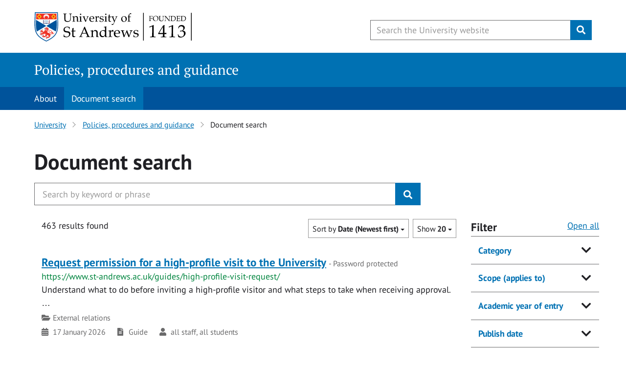

--- FILE ---
content_type: text/html; charset=UTF-8
request_url: https://www.st-andrews.ac.uk/policy/search/?form=partial&f.Alphabetical%7Calpha%5B%5D=C&f.Publish+date%7Cd%5B%5D=d%3E26Apr2021%3C28Jul2021+%3A%3A+Past+3+months&query=%21nullquery&num_ranks=20&profile=_default&f.Scope+%28applies+to%29%7Cscope%5B%5D=All+students&collection=uosa-meta-policy&sort=date
body_size: 13460
content:
<!DOCTYPE html> 
<html lang="en"> 
  <head>
  <!-- Google Tag Manager Head -->
	<!-- Google Tag Manager -->
<script>(function(w,d,s,l,i){w[l]=w[l]||[];w[l].push({'gtm.start':
new Date().getTime(),event:'gtm.js'});var f=d.getElementsByTagName(s)[0],
j=d.createElement(s),dl=l!='dataLayer'?'&l='+l:'';j.async=true;j.src=
'https://www.googletagmanager.com/gtm.js?id='+i+dl;f.parentNode.insertBefore(j,f);
})(window,document,'script','dataLayer','GTM-KW2XNGZ');</script>
<!-- End Google Tag Manager -->       

  
    
		<title >Document search - Policies, procedures and guidance - University of St Andrews</title >
    
    
    <!-- JSON LD formatted breadcrumb information -->  
    <script type="application/ld+json">{"@context": "https://schema.org","@type": "BreadcrumbList","itemListElement": [{"@type": "ListItem","position": 1,"name": "Policies, procedures and guidance","item": "https://www.st-andrews.ac.uk/policy/"}, {"@type": "ListItem","position": 2,"name": "Document search","item": "https://www.st-andrews.ac.uk/policy/search/"}]}</script>    
    
    
    
		<meta name="referrer" content="no-referrer" />    
    <meta name="channel-id" content="2">
    <meta name="section-id" content="48449">
       
	    <meta charset="utf-8">
    <meta http-equiv="X-UA-Compatible" content="IE=EDGE" />
    <meta name="copyright" content="Copyright &copy;  University of St Andrews" />
    <meta name="rating" content="general" />
    <meta name="viewport" content="width=device-width, initial-scale=1.0" />
    <link href="https://www.st-andrews.ac.uk/~cdn/dpl/1.27.5/styles/screen.css" rel="stylesheet" type="text/css" media="screen" />
    <link href="https://www.st-andrews.ac.uk/~cdn/dpl/1.27.5/styles/print.css" rel="stylesheet" type="text/css" media="print" />
    <!-- Favicons -->
    <link rel="apple-touch-icon" sizes="180x180" href="/apple-touch-icon.png">
<link rel="icon" type="image/png" sizes="32x32" href="/favicon-32x32.png">
<link rel="icon" type="image/png" sizes="16x16" href="/favicon-16x16.png">
<link rel="manifest" href="/site.webmanifest">
<link rel="mask-icon" href="/safari-pinned-tab.svg" color="#00539b">
<meta name="msapplication-TileColor" content="#2b5797">
<meta name="theme-color" content="#ffffff">

 <base href="//www.st-andrews.ac.uk/policy/search/"> 

        <!-- Section ID -->
<meta name="sectionID" content="48449">
<!-- Last updated -->
<meta http-equiv="last-modified" content="Wed, 27 Aug 2025 10:55:00 GMT" />
  
  </head>
  <body>
  
    <!--noindex-->
    <!-- Google Tag Manager Body -->
		<!-- Google Tag Manager (noscript) -->
<noscript><iframe src="https://www.googletagmanager.com/ns.html?id=GTM-KW2XNGZ"
height="0" width="0" style="display:none;visibility:hidden"></iframe></noscript>
<!-- End Google Tag Manager (noscript) -->
    
        <nav class="sr-only" id="skip" aria-label="Accessibility links"><a href="#content-begin">Skip to content</a></nav>
    
    <!-- HEADER-->
    <header id="header">
        <div class="row">
            <div id="logo-container">
                <div id="header-logo"><a href="https://www.st-andrews.ac.uk/" aria-label="University of St Andrews"><span>University of St Andrews</span></a></div>
            </div>
            <div id="header-search">
               <button class="btn btn-link" id="header-search-trigger" name="btnG" aria-label="Toggle search" value=""><i class="fa fa-search" aria-hidden="true"></i><span class="sr-only">Toggle search</span></button>
               <form action="https://www.st-andrews.ac.uk/search" method="get" role="search" class="dpl-form">
                  <div class="input-group">
                    <span class="input-group-btn">
                        <button class="btn btn-link" id="header-search-close" name="btnG" value="" aria-label="Hide search" type="button"><i class="fa fa-times" aria-hidden="true"></i><span class="sr-only">Hide search</span></button>
                    </span>
                    <input id="query" class="form-control search-box form-control--autocomplete" name="query" type="text" aria-label="Search the University website, use arrow keys to move between suggested search terms" maxlength="256" placeholder="Search the University website" required>
                    <button class="clear-icon clear-icon__autocomplete" type="reset" aria-label="Reset" value="Reset"></button>
                    <span class="input-group-btn">
                        <button class="btn btn-lg btn-primary" id="header-search-submit" name="btnG" type="submit" value="Search" aria-label="Submit"><i class="fa fa-search" aria-hidden="true"></i><span class="sr-only">Submit</span></button>
                    </span>
                </div>
	            <input type="hidden" name="collection" value="standrews~sp-meta-global">
		    <input type="hidden" name="profile" value="_default">
	            <input type="hidden" name="form" value="partial">
		</form>
            </div>
        </div>
    </header> 
    
    <nav id="category-header" aria-label="Category header">
  		<div class="container">
    		<div class="category-header__title"><a href="/policy/">Policies, procedures and guidance</a></div>
  		</div>
	</nav>
    
    <nav class="navigation-bar">
	<div class="container">
		<div class="toggle-navigation primary-toggle"><button class="navigation-button" aria-expanded="false" aria-controls="primary-nav">Navigation <i class="chevron down"></i></button></div>
		<ul class="navigation-bar-nav primary-nav" id="primary-nav"><li><a href="/policy/about/">About</a></li><li><span class="currentbranch0"><a href="/policy/search/">Document search</a></span></li>		</ul>
	</div>
</nav>
	<div class="container breadcrumbs--wrapper">
  <div class="row">
    <div class="col-lg-12 content">
       <nav aria-label="Breadcrumb">
          <ol class="breadcrumbs">
<li>
<a href="/">University</a></li><li><a href="/policy/">Policies, procedures and guidance</a></li><li>Document search</li>
</ol>
</nav>
</div>
  </div>
</div>	
    
<!--endnoindex-->
<main id="content-begin">
  
  
  
  <div class="container">
    <div class="row">
      <div class="col-xs-12">
    <style>
 .filter-box__clear, .btn-xsmall-tag, .facet-clear, .list-group-item{
    cursor: pointer;
}
</style>
  

  


<div class="page-intro__wrapper" id="main-intro">
    <div class="page-intro">
        <div class="page-intro__text">

            <h2 class="page-intro__heading">Document search </h2>
           <form id="search-form" class="dpl-form" method="get" role="search">
          <div class="input-group input-group-lg">

     <input id="txt-scholarships" class="form-control form-control--meta-policy--autocomplete search-box" type="text" maxlength="256" name="query" placeholder="Search by keyword or phrase" required autocomplete="off" value="" aria-label="Search the University website, use arrow keys to move between suggested search terms">

<button class="clear-icon clear-icon--indent clear-icon__autocomplete" type="reset" aria-label="Reset" value="Reset"></button>
              <span class="input-group-btn">
                  <button class="btn btn-primary" value="Search" type="submit" aria-label="Submit">
                      <i class="fa fa-search" title="Search"></i>
                  </button>
              </span>
          </div>
      </form>
            </div>
        </div>
    </div>

  <div class="container">
    


<div class="funnelback">


    <div class="row" data-ng-show="isDisplayed('results')">

        <div class="hidden-print" id="filter-modal" data-modal>

          <h1 class="font-scale-2">Filter</h1>

          <button class="accordion-group__toggle sr-only" aria-expanded="false" aria-controls="accordion-group-2">Open all</button>
          <ul class="accordion-group accordion-group__toggle-container" id="accordion-group-2">
            <li class="accordion-item">

              <div class="accordion-item__toggle">
              <h3 class="accordion-item__toggle-title font-scale-0">
                  <button class="accordion-item__toggle-button" aria-expanded="false" aria-controls="facet-modal-1">Category</button>
                </h3>
              </div>
                <div class="accordion-item__content remove-outer-padding" id="facet-modal-1" aria-hidden="true">
              
              <div class="list-group list-group--remove-outer-border list-group--border-top remove-margin-bottom font-scale-minus-1 facet panel-collapse collapse in">
                
                
                <a class="list-group-item  " data-href="?form=partial_JS&amp;num_ranks=20&amp;profile=_default&amp;query=%21nullquery*&amp;collection=standrews%7Esp-meta-policy&amp;sort=date&amp;f.Category%7Ckeyterm1=Academic+policies&amp;wildcard=*">
                  <span class="item-label">
                    Academic policies
                  </span>
                  <span><span class="badge">111</span></span>
                </a>
                
                
                
                
                <a class="list-group-item  " data-href="?form=partial_JS&amp;num_ranks=20&amp;profile=_default&amp;query=%21nullquery*&amp;collection=standrews%7Esp-meta-policy&amp;sort=date&amp;f.Category%7Ckeyterm1=Brand&amp;wildcard=*">
                  <span class="item-label">
                    Brand
                  </span>
                  <span><span class="badge">2</span></span>
                </a>
                
                
                
                
                <a class="list-group-item  " data-href="?form=partial_JS&amp;num_ranks=20&amp;profile=_default&amp;query=%21nullquery*&amp;collection=standrews%7Esp-meta-policy&amp;sort=date&amp;f.Category%7Ckeyterm1=Estate&amp;wildcard=*">
                  <span class="item-label">
                    Estate
                  </span>
                  <span><span class="badge">22</span></span>
                </a>
                
                
                
                
                <a class="list-group-item  " data-href="?form=partial_JS&amp;num_ranks=20&amp;profile=_default&amp;query=%21nullquery*&amp;collection=standrews%7Esp-meta-policy&amp;sort=date&amp;f.Category%7Ckeyterm1=External+relations&amp;wildcard=*">
                  <span class="item-label">
                    External relations
                  </span>
                  <span><span class="badge">2</span></span>
                </a>
                
                
                
                
                <a class="list-group-item  " data-href="?form=partial_JS&amp;num_ranks=20&amp;profile=_default&amp;query=%21nullquery*&amp;collection=standrews%7Esp-meta-policy&amp;sort=date&amp;f.Category%7Ckeyterm1=Extra-curricular+services&amp;wildcard=*">
                  <span class="item-label">
                    Extra-curricular services
                  </span>
                  <span><span class="badge">33</span></span>
                </a>
                
                
                
                
                <a class="list-group-item  " data-href="?form=partial_JS&amp;num_ranks=20&amp;profile=_default&amp;query=%21nullquery*&amp;collection=standrews%7Esp-meta-policy&amp;sort=date&amp;f.Category%7Ckeyterm1=Financial+matters&amp;wildcard=*">
                  <span class="item-label">
                    Financial matters
                  </span>
                  <span><span class="badge">22</span></span>
                </a>
                
                
                
                
                <a class="list-group-item  " data-href="?form=partial_JS&amp;num_ranks=20&amp;profile=_default&amp;query=%21nullquery*&amp;collection=standrews%7Esp-meta-policy&amp;sort=date&amp;f.Category%7Ckeyterm1=Health+and+safety&amp;wildcard=*">
                  <span class="item-label">
                    Health and safety
                  </span>
                  <span><span class="badge">44</span></span>
                </a>
                
                
                
                
                <a class="list-group-item  " data-href="?form=partial_JS&amp;num_ranks=20&amp;profile=_default&amp;query=%21nullquery*&amp;collection=standrews%7Esp-meta-policy&amp;sort=date&amp;f.Category%7Ckeyterm1=Infomation+Technology&amp;wildcard=*">
                  <span class="item-label">
                    Infomation Technology
                  </span>
                  <span><span class="badge">2</span></span>
                </a>
                
                
                
                <div id="facet-list-21" class="collapse">
                <a class="list-group-item  " data-href="?form=partial_JS&amp;num_ranks=20&amp;profile=_default&amp;query=%21nullquery*&amp;collection=standrews%7Esp-meta-policy&amp;sort=date&amp;f.Category%7Ckeyterm1=Information+governance+and+management&amp;wildcard=*">
                  <span class="item-label">
                    Information governance and management
                  </span>
                  <span><span class="badge">25</span></span>
                </a>
                
                
                
                
                <a class="list-group-item  " data-href="?form=partial_JS&amp;num_ranks=20&amp;profile=_default&amp;query=%21nullquery*&amp;collection=standrews%7Esp-meta-policy&amp;sort=date&amp;f.Category%7Ckeyterm1=Information+technology&amp;wildcard=*">
                  <span class="item-label">
                    Information technology
                  </span>
                  <span><span class="badge">18</span></span>
                </a>
                
                
                
                
                <a class="list-group-item  " data-href="?form=partial_JS&amp;num_ranks=20&amp;profile=_default&amp;query=%21nullquery*&amp;collection=standrews%7Esp-meta-policy&amp;sort=date&amp;f.Category%7Ckeyterm1=Libraries+and+museums&amp;wildcard=*">
                  <span class="item-label">
                    Libraries and museums
                  </span>
                  <span><span class="badge">1</span></span>
                </a>
                
                
                
                
                <a class="list-group-item  " data-href="?form=partial_JS&amp;num_ranks=20&amp;profile=_default&amp;query=%21nullquery*&amp;collection=standrews%7Esp-meta-policy&amp;sort=date&amp;f.Category%7Ckeyterm1=Library+and+museum+services&amp;wildcard=*">
                  <span class="item-label">
                    Library and museum services
                  </span>
                  <span><span class="badge">11</span></span>
                </a>
                
                
                
                
                <a class="list-group-item  " data-href="?form=partial_JS&amp;num_ranks=20&amp;profile=_default&amp;query=%21nullquery*&amp;collection=standrews%7Esp-meta-policy&amp;sort=date&amp;f.Category%7Ckeyterm1=Purchasing+and+procurement&amp;wildcard=*">
                  <span class="item-label">
                    Purchasing and procurement
                  </span>
                  <span><span class="badge">9</span></span>
                </a>
                
                
                
                
                <a class="list-group-item  " data-href="?form=partial_JS&amp;num_ranks=20&amp;profile=_default&amp;query=%21nullquery*&amp;collection=standrews%7Esp-meta-policy&amp;sort=date&amp;f.Category%7Ckeyterm1=Research&amp;wildcard=*">
                  <span class="item-label">
                    Research
                  </span>
                  <span><span class="badge">14</span></span>
                </a>
                
                
                
                
                <a class="list-group-item  " data-href="?form=partial_JS&amp;num_ranks=20&amp;profile=_default&amp;query=%21nullquery*&amp;collection=standrews%7Esp-meta-policy&amp;sort=date&amp;f.Category%7Ckeyterm1=Safe+St+Andrews&amp;wildcard=*">
                  <span class="item-label">
                    Safe St Andrews
                  </span>
                  <span><span class="badge">1</span></span>
                </a>
                
                
                
                
                <a class="list-group-item  " data-href="?form=partial_JS&amp;num_ranks=20&amp;profile=_default&amp;query=%21nullquery*&amp;collection=standrews%7Esp-meta-policy&amp;sort=date&amp;f.Category%7Ckeyterm1=Staff&amp;wildcard=*">
                  <span class="item-label">
                    Staff
                  </span>
                  <span><span class="badge">100</span></span>
                </a>
                
                
                
                
                <a class="list-group-item  " data-href="?form=partial_JS&amp;num_ranks=20&amp;profile=_default&amp;query=%21nullquery*&amp;collection=standrews%7Esp-meta-policy&amp;sort=date&amp;f.Category%7Ckeyterm1=Student+administration&amp;wildcard=*">
                  <span class="item-label">
                    Student administration
                  </span>
                  <span><span class="badge">32</span></span>
                </a>
                
                
                
                
                <a class="list-group-item  " data-href="?form=partial_JS&amp;num_ranks=20&amp;profile=_default&amp;query=%21nullquery*&amp;collection=standrews%7Esp-meta-policy&amp;sort=date&amp;f.Category%7Ckeyterm1=Student+support&amp;wildcard=*">
                  <span class="item-label">
                    Student support
                  </span>
                  <span><span class="badge">2</span></span>
                </a>
                
                
                
                
                <a class="list-group-item  " data-href="?form=partial_JS&amp;num_ranks=20&amp;profile=_default&amp;query=%21nullquery*&amp;collection=standrews%7Esp-meta-policy&amp;sort=date&amp;f.Category%7Ckeyterm1=University+governance&amp;wildcard=*">
                  <span class="item-label">
                    University governance
                  </span>
                  <span><span class="badge">12</span></span>
                </a>
                
                  </div>
                  <button class="list-group-item collapse-trigger collapsed" data-target="#facet-list-21" data-toggle="collapse"></button>
                
              </div>

              </div>
            </li>
            <li class="accordion-item">

              <div class="accordion-item__toggle">
              <h3 class="accordion-item__toggle-title font-scale-0">
                  <button class="accordion-item__toggle-button" aria-expanded="false" aria-controls="facet-modal-2">Scope (applies to)</button>
                </h3>
              </div>
                <div class="accordion-item__content remove-outer-padding" id="facet-modal-2" aria-hidden="true">
              
              <div class="list-group list-group--remove-outer-border list-group--border-top remove-margin-bottom font-scale-minus-1 facet panel-collapse collapse in">
                
                
                <a class="list-group-item  " data-href="?form=partial_JS&amp;num_ranks=20&amp;profile=_default&amp;query=%21nullquery*&amp;f.Scope+%28applies+to%29%7Cscope=Academic+staff&amp;collection=standrews%7Esp-meta-policy&amp;sort=date&amp;wildcard=*">
                  <span class="item-label">
                      <span class="facet-control"><i class="far fa-circle" aria-hidden="true"></i></span>
                    Academic staff
                  </span>
                  <span><span class="badge">19</span></span>
                </a>
                
                
                
                
                <a class="list-group-item  " data-href="?form=partial_JS&amp;num_ranks=20&amp;profile=_default&amp;query=%21nullquery*&amp;f.Scope+%28applies+to%29%7Cscope=All+researchers&amp;collection=standrews%7Esp-meta-policy&amp;sort=date&amp;wildcard=*">
                  <span class="item-label">
                      <span class="facet-control"><i class="far fa-circle" aria-hidden="true"></i></span>
                    All researchers
                  </span>
                  <span><span class="badge">8</span></span>
                </a>
                
                
                
                
                <a class="list-group-item  " data-href="?form=partial_JS&amp;num_ranks=20&amp;profile=_default&amp;query=%21nullquery*&amp;f.Scope+%28applies+to%29%7Cscope=All+schools&amp;collection=standrews%7Esp-meta-policy&amp;sort=date&amp;wildcard=*">
                  <span class="item-label">
                      <span class="facet-control"><i class="far fa-circle" aria-hidden="true"></i></span>
                    All schools
                  </span>
                  <span><span class="badge">10</span></span>
                </a>
                
                
                
                
                <a class="list-group-item  " data-href="?form=partial_JS&amp;num_ranks=20&amp;profile=_default&amp;query=%21nullquery*&amp;f.Scope+%28applies+to%29%7Cscope=All+staff&amp;collection=standrews%7Esp-meta-policy&amp;sort=date&amp;wildcard=*">
                  <span class="item-label">
                      <span class="facet-control"><i class="far fa-circle" aria-hidden="true"></i></span>
                    All staff
                  </span>
                  <span><span class="badge">155</span></span>
                </a>
                
                
                
                
                <a class="list-group-item  " data-href="?form=partial_JS&amp;num_ranks=20&amp;profile=_default&amp;query=%21nullquery*&amp;f.Scope+%28applies+to%29%7Cscope=all+staff%2C+all+students&amp;collection=standrews%7Esp-meta-policy&amp;sort=date&amp;wildcard=*">
                  <span class="item-label">
                      <span class="facet-control"><i class="far fa-circle" aria-hidden="true"></i></span>
                    all staff, all students
                  </span>
                  <span><span class="badge">1</span></span>
                </a>
                
                
                
                
                <a class="list-group-item  " data-href="?form=partial_JS&amp;num_ranks=20&amp;profile=_default&amp;query=%21nullquery*&amp;f.Scope+%28applies+to%29%7Cscope=All+students&amp;collection=standrews%7Esp-meta-policy&amp;sort=date&amp;wildcard=*">
                  <span class="item-label">
                      <span class="facet-control"><i class="far fa-circle" aria-hidden="true"></i></span>
                    All students
                  </span>
                  <span><span class="badge">57</span></span>
                </a>
                
                
                
                
                <a class="list-group-item  " data-href="?form=partial_JS&amp;num_ranks=20&amp;profile=_default&amp;query=%21nullquery*&amp;f.Scope+%28applies+to%29%7Cscope=Employers&amp;collection=standrews%7Esp-meta-policy&amp;sort=date&amp;wildcard=*">
                  <span class="item-label">
                      <span class="facet-control"><i class="far fa-circle" aria-hidden="true"></i></span>
                    Employers
                  </span>
                  <span><span class="badge">1</span></span>
                </a>
                
                
                
                
                <a class="list-group-item  " data-href="?form=partial_JS&amp;num_ranks=20&amp;profile=_default&amp;query=%21nullquery*&amp;f.Scope+%28applies+to%29%7Cscope=Line+managers&amp;collection=standrews%7Esp-meta-policy&amp;sort=date&amp;wildcard=*">
                  <span class="item-label">
                      <span class="facet-control"><i class="far fa-circle" aria-hidden="true"></i></span>
                    Line managers
                  </span>
                  <span><span class="badge">4</span></span>
                </a>
                
                
                
                <div id="facet-list-22" class="collapse">
                <a class="list-group-item  " data-href="?form=partial_JS&amp;num_ranks=20&amp;profile=_default&amp;query=%21nullquery*&amp;f.Scope+%28applies+to%29%7Cscope=PGR+only&amp;collection=standrews%7Esp-meta-policy&amp;sort=date&amp;wildcard=*">
                  <span class="item-label">
                      <span class="facet-control"><i class="far fa-circle" aria-hidden="true"></i></span>
                    PGR only
                  </span>
                  <span><span class="badge">16</span></span>
                </a>
                
                
                
                
                <a class="list-group-item  " data-href="?form=partial_JS&amp;num_ranks=20&amp;profile=_default&amp;query=%21nullquery*&amp;f.Scope+%28applies+to%29%7Cscope=PGT+and+PGR+students&amp;collection=standrews%7Esp-meta-policy&amp;sort=date&amp;wildcard=*">
                  <span class="item-label">
                      <span class="facet-control"><i class="far fa-circle" aria-hidden="true"></i></span>
                    PGT and PGR students
                  </span>
                  <span><span class="badge">2</span></span>
                </a>
                
                
                
                
                <a class="list-group-item  " data-href="?form=partial_JS&amp;num_ranks=20&amp;profile=_default&amp;query=%21nullquery*&amp;f.Scope+%28applies+to%29%7Cscope=PGT+only&amp;collection=standrews%7Esp-meta-policy&amp;sort=date&amp;wildcard=*">
                  <span class="item-label">
                      <span class="facet-control"><i class="far fa-circle" aria-hidden="true"></i></span>
                    PGT only
                  </span>
                  <span><span class="badge">2</span></span>
                </a>
                
                
                
                
                <a class="list-group-item  " data-href="?form=partial_JS&amp;num_ranks=20&amp;profile=_default&amp;query=%21nullquery*&amp;f.Scope+%28applies+to%29%7Cscope=Professional+staff&amp;collection=standrews%7Esp-meta-policy&amp;sort=date&amp;wildcard=*">
                  <span class="item-label">
                      <span class="facet-control"><i class="far fa-circle" aria-hidden="true"></i></span>
                    Professional staff
                  </span>
                  <span><span class="badge">5</span></span>
                </a>
                
                
                
                
                <a class="list-group-item  " data-href="?form=partial_JS&amp;num_ranks=20&amp;profile=_default&amp;query=%21nullquery*&amp;f.Scope+%28applies+to%29%7Cscope=Public&amp;collection=standrews%7Esp-meta-policy&amp;sort=date&amp;wildcard=*">
                  <span class="item-label">
                      <span class="facet-control"><i class="far fa-circle" aria-hidden="true"></i></span>
                    Public
                  </span>
                  <span><span class="badge">38</span></span>
                </a>
                
                
                
                
                <a class="list-group-item  " data-href="?form=partial_JS&amp;num_ranks=20&amp;profile=_default&amp;query=%21nullquery*&amp;f.Scope+%28applies+to%29%7Cscope=Staff+and+students&amp;collection=standrews%7Esp-meta-policy&amp;sort=date&amp;wildcard=*">
                  <span class="item-label">
                      <span class="facet-control"><i class="far fa-circle" aria-hidden="true"></i></span>
                    Staff and students
                  </span>
                  <span><span class="badge">131</span></span>
                </a>
                
                
                
                
                <a class="list-group-item  " data-href="?form=partial_JS&amp;num_ranks=20&amp;profile=_default&amp;query=%21nullquery*&amp;f.Scope+%28applies+to%29%7Cscope=UG+and+PGT+students&amp;collection=standrews%7Esp-meta-policy&amp;sort=date&amp;wildcard=*">
                  <span class="item-label">
                      <span class="facet-control"><i class="far fa-circle" aria-hidden="true"></i></span>
                    UG and PGT students
                  </span>
                  <span><span class="badge">11</span></span>
                </a>
                
                
                
                
                <a class="list-group-item  " data-href="?form=partial_JS&amp;num_ranks=20&amp;profile=_default&amp;query=%21nullquery*&amp;f.Scope+%28applies+to%29%7Cscope=Undergraduate+students&amp;collection=standrews%7Esp-meta-policy&amp;sort=date&amp;wildcard=*">
                  <span class="item-label">
                      <span class="facet-control"><i class="far fa-circle" aria-hidden="true"></i></span>
                    Undergraduate students
                  </span>
                  <span><span class="badge">3</span></span>
                </a>
                
                  </div>
                  <button class="list-group-item collapse-trigger collapsed" data-target="#facet-list-22" data-toggle="collapse"></button>
                
              </div>

              </div>
            </li>
            <li class="accordion-item">

              <div class="accordion-item__toggle">
              <h3 class="accordion-item__toggle-title font-scale-0">
                  <button class="accordion-item__toggle-button" aria-expanded="false" aria-controls="facet-modal-3">Academic year of entry</button>
                </h3>
              </div>
                <div class="accordion-item__content remove-outer-padding" id="facet-modal-3" aria-hidden="true">
              
              <div class="list-group list-group--remove-outer-border list-group--border-top remove-margin-bottom font-scale-minus-1 facet panel-collapse collapse in">
                
                
                <a class="list-group-item  " data-href="?form=partial_JS&amp;num_ranks=20&amp;profile=_default&amp;query=%21nullquery*&amp;f.Academic+year+of+entry%7CentryYear=2022-2023&amp;collection=standrews%7Esp-meta-policy&amp;sort=date&amp;wildcard=*">
                  <span class="item-label">
                      <span class="facet-control"><i class="far fa-square" aria-hidden="true"></i></span>
                    2022-2023
                  </span>
                  <span><span class="badge">1</span></span>
                </a>
                
                
                
                
                <a class="list-group-item  " data-href="?form=partial_JS&amp;num_ranks=20&amp;profile=_default&amp;query=%21nullquery*&amp;f.Academic+year+of+entry%7CentryYear=2023-2024&amp;collection=standrews%7Esp-meta-policy&amp;sort=date&amp;wildcard=*">
                  <span class="item-label">
                      <span class="facet-control"><i class="far fa-square" aria-hidden="true"></i></span>
                    2023-2024
                  </span>
                  <span><span class="badge">1</span></span>
                </a>
                
                
                
                
                <a class="list-group-item  " data-href="?form=partial_JS&amp;num_ranks=20&amp;profile=_default&amp;query=%21nullquery*&amp;f.Academic+year+of+entry%7CentryYear=2024-2025&amp;collection=standrews%7Esp-meta-policy&amp;sort=date&amp;wildcard=*">
                  <span class="item-label">
                      <span class="facet-control"><i class="far fa-square" aria-hidden="true"></i></span>
                    2024-2025
                  </span>
                  <span><span class="badge">1</span></span>
                </a>
                
                
                
                
                <a class="list-group-item  " data-href="?form=partial_JS&amp;num_ranks=20&amp;profile=_default&amp;query=%21nullquery*&amp;f.Academic+year+of+entry%7CentryYear=2025-2026&amp;collection=standrews%7Esp-meta-policy&amp;sort=date&amp;wildcard=*">
                  <span class="item-label">
                      <span class="facet-control"><i class="far fa-square" aria-hidden="true"></i></span>
                    2025-2026
                  </span>
                  <span><span class="badge">1</span></span>
                </a>
                
                
                
                
                <a class="list-group-item  " data-href="?form=partial_JS&amp;num_ranks=20&amp;profile=_default&amp;query=%21nullquery*&amp;f.Academic+year+of+entry%7CentryYear=YYYY-YYYY&amp;collection=standrews%7Esp-meta-policy&amp;sort=date&amp;wildcard=*">
                  <span class="item-label">
                      <span class="facet-control"><i class="far fa-square" aria-hidden="true"></i></span>
                    YYYY-YYYY
                  </span>
                  <span><span class="badge">2</span></span>
                </a>
                
                
              </div>

              </div>
            </li>
            <li class="accordion-item">

              <div class="accordion-item__toggle">
              <h3 class="accordion-item__toggle-title font-scale-0">
                  <button class="accordion-item__toggle-button" aria-expanded="false" aria-controls="facet-modal-4">Publish date</button>
                </h3>
              </div>
                <div class="accordion-item__content remove-outer-padding" id="facet-modal-4" aria-hidden="true">
              
              <div class="list-group list-group--remove-outer-border list-group--border-top remove-margin-bottom font-scale-minus-1 facet panel-collapse collapse in">
                
                
                <a class="list-group-item  " data-href="?form=partial_JS&amp;f.Publish+date%7Cd=d%3D17Jan2026+%3A%3A+Today&amp;num_ranks=20&amp;profile=_default&amp;query=%21nullquery*&amp;collection=standrews%7Esp-meta-policy&amp;sort=date&amp;wildcard=*">
                  <span class="item-label">
                    Today
                  </span>
                  <span><span class="badge">2</span></span>
                </a>
                
                
                
                
                <a class="list-group-item  " data-href="?form=partial_JS&amp;f.Publish+date%7Cd=d%3D16Jan2026+%3A%3A+Yesterday&amp;num_ranks=20&amp;profile=_default&amp;query=%21nullquery*&amp;collection=standrews%7Esp-meta-policy&amp;sort=date&amp;wildcard=*">
                  <span class="item-label">
                    Yesterday
                  </span>
                  <span><span class="badge">1</span></span>
                </a>
                
                
                
                
                <a class="list-group-item  " data-href="?form=partial_JS&amp;f.Publish+date%7Cd=d%3E09Jan2026%3C18Jan2026+%3A%3A+Past+week&amp;num_ranks=20&amp;profile=_default&amp;query=%21nullquery*&amp;collection=standrews%7Esp-meta-policy&amp;sort=date&amp;wildcard=*">
                  <span class="item-label">
                    Past week
                  </span>
                  <span><span class="badge">5</span></span>
                </a>
                
                
                
                
                <a class="list-group-item  " data-href="?form=partial_JS&amp;f.Publish+date%7Cd=d%3E02Jan2026%3C18Jan2026+%3A%3A+Past+fortnight&amp;num_ranks=20&amp;profile=_default&amp;query=%21nullquery*&amp;collection=standrews%7Esp-meta-policy&amp;sort=date&amp;wildcard=*">
                  <span class="item-label">
                    Past fortnight
                  </span>
                  <span><span class="badge">8</span></span>
                </a>
                
                
                
                
                <a class="list-group-item  " data-href="?form=partial_JS&amp;f.Publish+date%7Cd=d%3E16Dec2025%3C18Jan2026+%3A%3A+Past+month&amp;num_ranks=20&amp;profile=_default&amp;query=%21nullquery*&amp;collection=standrews%7Esp-meta-policy&amp;sort=date&amp;wildcard=*">
                  <span class="item-label">
                    Past month
                  </span>
                  <span><span class="badge">11</span></span>
                </a>
                
                
                
                
                <a class="list-group-item  " data-href="?form=partial_JS&amp;f.Publish+date%7Cd=d%3E16Oct2025%3C18Jan2026+%3A%3A+Past+3+months&amp;num_ranks=20&amp;profile=_default&amp;query=%21nullquery*&amp;collection=standrews%7Esp-meta-policy&amp;sort=date&amp;wildcard=*">
                  <span class="item-label">
                    Past 3 months
                  </span>
                  <span><span class="badge">47</span></span>
                </a>
                
                
                
                
                <a class="list-group-item  " data-href="?form=partial_JS&amp;f.Publish+date%7Cd=d%3E16Jul2025%3C18Jan2026+%3A%3A+Past+6+months&amp;num_ranks=20&amp;profile=_default&amp;query=%21nullquery*&amp;collection=standrews%7Esp-meta-policy&amp;sort=date&amp;wildcard=*">
                  <span class="item-label">
                    Past 6 months
                  </span>
                  <span><span class="badge">132</span></span>
                </a>
                
                
                
                
                <a class="list-group-item  " data-href="?form=partial_JS&amp;f.Publish+date%7Cd=d%3E16Jan2025%3C18Jan2026+%3A%3A+Past+year&amp;num_ranks=20&amp;profile=_default&amp;query=%21nullquery*&amp;collection=standrews%7Esp-meta-policy&amp;sort=date&amp;wildcard=*">
                  <span class="item-label">
                    Past year
                  </span>
                  <span><span class="badge">201</span></span>
                </a>
                
                
                
                <div id="facet-list-24" class="collapse">
                <a class="list-group-item  " data-href="?form=partial_JS&amp;f.Publish+date%7Cd=d%3D2026+%3A%3A+2026&amp;num_ranks=20&amp;profile=_default&amp;query=%21nullquery*&amp;collection=standrews%7Esp-meta-policy&amp;sort=date&amp;wildcard=*">
                  <span class="item-label">
                    2026
                  </span>
                  <span><span class="badge">8</span></span>
                </a>
                
                
                
                
                <a class="list-group-item  " data-href="?form=partial_JS&amp;f.Publish+date%7Cd=d%3D2025+%3A%3A+2025&amp;num_ranks=20&amp;profile=_default&amp;query=%21nullquery*&amp;collection=standrews%7Esp-meta-policy&amp;sort=date&amp;wildcard=*">
                  <span class="item-label">
                    2025
                  </span>
                  <span><span class="badge">197</span></span>
                </a>
                
                
                
                
                <a class="list-group-item  " data-href="?form=partial_JS&amp;f.Publish+date%7Cd=d%3D2024+%3A%3A+2024&amp;num_ranks=20&amp;profile=_default&amp;query=%21nullquery*&amp;collection=standrews%7Esp-meta-policy&amp;sort=date&amp;wildcard=*">
                  <span class="item-label">
                    2024
                  </span>
                  <span><span class="badge">105</span></span>
                </a>
                
                
                
                
                <a class="list-group-item  " data-href="?form=partial_JS&amp;f.Publish+date%7Cd=d%3D2023+%3A%3A+2023&amp;num_ranks=20&amp;profile=_default&amp;query=%21nullquery*&amp;collection=standrews%7Esp-meta-policy&amp;sort=date&amp;wildcard=*">
                  <span class="item-label">
                    2023
                  </span>
                  <span><span class="badge">56</span></span>
                </a>
                
                
                
                
                <a class="list-group-item  " data-href="?form=partial_JS&amp;f.Publish+date%7Cd=d%3D2022+%3A%3A+2022&amp;num_ranks=20&amp;profile=_default&amp;query=%21nullquery*&amp;collection=standrews%7Esp-meta-policy&amp;sort=date&amp;wildcard=*">
                  <span class="item-label">
                    2022
                  </span>
                  <span><span class="badge">35</span></span>
                </a>
                
                
                
                
                <a class="list-group-item  " data-href="?form=partial_JS&amp;f.Publish+date%7Cd=d%3D2021+%3A%3A+2021&amp;num_ranks=20&amp;profile=_default&amp;query=%21nullquery*&amp;collection=standrews%7Esp-meta-policy&amp;sort=date&amp;wildcard=*">
                  <span class="item-label">
                    2021
                  </span>
                  <span><span class="badge">34</span></span>
                </a>
                
                
                
                
                <a class="list-group-item  " data-href="?form=partial_JS&amp;f.Publish+date%7Cd=d%3D2020+%3A%3A+2020&amp;num_ranks=20&amp;profile=_default&amp;query=%21nullquery*&amp;collection=standrews%7Esp-meta-policy&amp;sort=date&amp;wildcard=*">
                  <span class="item-label">
                    2020
                  </span>
                  <span><span class="badge">7</span></span>
                </a>
                
                
                
                
                <a class="list-group-item  " data-href="?form=partial_JS&amp;f.Publish+date%7Cd=d%3D2019+%3A%3A+2019&amp;num_ranks=20&amp;profile=_default&amp;query=%21nullquery*&amp;collection=standrews%7Esp-meta-policy&amp;sort=date&amp;wildcard=*">
                  <span class="item-label">
                    2019
                  </span>
                  <span><span class="badge">21</span></span>
                </a>
                
                  </div>
                  <button class="list-group-item collapse-trigger collapsed" data-target="#facet-list-24" data-toggle="collapse"></button>
                
              </div>

              </div>
            </li>
          </ul>
        </div>

      <div class="col-md-12 margin-bottom--half" style="margin-top:1em;">


        <div class="row">
        <div class="col-md-9">
        


        <div class="row margin-bottom--half">
          <div class="col-sm-6">
            463 results found<span class="sr-only"> for !nullquery</span>
        </div>
        <div class="col-sm-6">
  <div class="clearfix">
  <div class="dropdown pull-right-sm pull-left-sm-max">
  <button id="show-options" data-toggle="dropdown" aria-haspopup="true" aria-expanded="false" class="btn btn-small-tag">
    Show <strong>20</strong>
    <span class="caret"></span>
  </button>
  <ul class="dropdown-menu" aria-labelledby="show-options">
    <li><a href="?collection=standrews~sp-meta-policy&amp;form=partial_JS&amp;profile=_default&amp;query=%21nullquery%2A&amp;sort=date&amp;start_rank=1&amp;wildcard=%2A&num_ranks=10">10</a></li>
    <li><a href="?collection=standrews~sp-meta-policy&amp;form=partial_JS&amp;profile=_default&amp;query=%21nullquery%2A&amp;sort=date&amp;start_rank=1&amp;wildcard=%2A&num_ranks=20">20</a></li>
    <li><a href="?collection=standrews~sp-meta-policy&amp;form=partial_JS&amp;profile=_default&amp;query=%21nullquery%2A&amp;sort=date&amp;start_rank=1&amp;wildcard=%2A&num_ranks=50">50</a></li>
  </ul>
</div>
             
  <div class="dropdown pull-right-sm pull-left-sm-max">
  <button id="sort-options" data-toggle="dropdown" aria-haspopup="true" aria-expanded="false" class="btn btn-small-tag">
    Sort by <strong>Date (Newest first)</strong>
    <span class="caret"></span>
  </button>
  <ul class="dropdown-menu" aria-labelledby="sort-options">
    <li><a href="?collection=standrews~sp-meta-policy&amp;form=partial_JS&amp;num_ranks=20&amp;profile=_default&amp;query=%21nullquery%2A&amp;start_rank=1&amp;wildcard=%2A&sort=">Relevance</a></li>
    <li><a href="?collection=standrews~sp-meta-policy&amp;form=partial_JS&amp;num_ranks=20&amp;profile=_default&amp;query=%21nullquery%2A&amp;start_rank=1&amp;wildcard=%2A&sort=date">Date (Newest first)</a></li>
    <li><a href="?collection=standrews~sp-meta-policy&amp;form=partial_JS&amp;num_ranks=20&amp;profile=_default&amp;query=%21nullquery%2A&amp;start_rank=1&amp;wildcard=%2A&sort=adate">Date (Oldest first)</a></li>
    <li><a href="?collection=standrews~sp-meta-policy&amp;form=partial_JS&amp;num_ranks=20&amp;profile=_default&amp;query=%21nullquery%2A&amp;start_rank=1&amp;wildcard=%2A&sort=title">Alphabetical</a></li>
  </ul>
</div>


        <div class="hidden-md hidden-lg pull-right-sm pull-left-sm-max"><a href="#filter-modal" class="btn btn-small-tag" data-modal-open>Filter</a></div>
  </div>
</div>
</div>









        <ol id="search-results" class="list-unstyled" start="1">
        
                <li class="search-tier"><h3 class="hidden">Fully-matching results</h3></li>
              <li data-fb-result="https://www.st-andrews.ac.uk/guides/high-profile-visit-request/" class="search-result result">

                 
                    <a href="https://standrews-search.funnelback.squiz.cloud/s/redirect?collection=standrews~sp-meta-policy&amp;url=https%3A%2F%2Fwww.st-andrews.ac.uk%2Fguides%2Fhigh-profile-visit-request%2F&amp;auth=Qs6GobZDxUfm0JQeRdtKAg&amp;profile=_default&amp;rank=1&amp;query=%21nullquery*" title="https://www.st-andrews.ac.uk/guides/high-profile-visit-request/" class="ga-event__download search-result__link">
                      <h4 class="search-result__heading">Request permission for a high-profile visit to the University</h4>
                    <span class="search-result__label">Password protected</span>

                  <cite data-url="https://www.st-andrews.ac.uk/guides/high-profile-visit-request/" class="search-result__url">https://www.st-andrews.ac.uk/guides/high-profile-visit-request/</cite>
                </a>

                  <p class="search-result__summary">
                    Understand what to do before inviting a high-profile visitor and what steps to take when receiving approval.&hellip;
                  </p>
                
                
                  <dl class="metadata-list">
                      <dt class="metadata-list--full"><i class="fas fa-folder-open" aria-hidden="true" title="File location"></i>
                      <span class="sr-only">File location:</span></dt>
                      <dd class="metadata-list--full">External relations
                      </dd>
                  <dt><i class="fas fa-calendar-alt" aria-hidden="true" title="Published date"></i><span class="sr-only">Published date:</span></dt><dd>17 January 2026</dd>
                      <dt><i class="fas fa-file-alt" aria-hidden="true" title="Document type"></i><span class="sr-only">Document type:</span></dt><dd>Guide</dd>
                      <dt><i class="fas fa-user" aria-hidden="true" title="Scope (applies to)"></i><span class="sr-only">Scope (applies to):</span></dt><dd>all staff, all students</dd>
                  </dl>
              </li>
              <li data-fb-result="https://www.st-andrews.ac.uk/policy/staff-employee-relations-conduct-management/witness-guidance.pdf" class="search-result result">

                 
                    <a href="https://standrews-search.funnelback.squiz.cloud/s/redirect?collection=standrews~sp-meta-policy&amp;url=https%3A%2F%2Fwww.st-andrews.ac.uk%2Fpolicy%2Fstaff-employee-relations-conduct-management%2Fwitness-guidance.pdf&amp;auth=y7%2FHMqoMRv6cz2l%2FAGqAkw&amp;profile=_default&amp;rank=2&amp;query=%21nullquery*" title="https://www.st-andrews.ac.uk/policy/staff-employee-relations-conduct-management/witness-guidance.pdf" class="ga-event__download search-result__link">
                      <h4 class="search-result__heading">Witness guidance</h4>

                  <cite data-url="https://www.st-andrews.ac.uk/policy/staff-employee-relations-conduct-management/witness-guidance.pdf" class="search-result__url">https://www.st-andrews.ac.uk/policy/staff-employee-relations-conduct-management/witness-guidance.pdf</cite>
                </a>

                  <p class="search-result__summary">
                    Guidance for individuals who are asked to be a witness during an investigation or formal hearing.&hellip;
                  </p>
                
                
                  <dl class="metadata-list">
                      <dt class="metadata-list--full"><i class="fas fa-folder-open" aria-hidden="true" title="File location"></i>
                      <span class="sr-only">File location:</span></dt>
                      <dd class="metadata-list--full">Staff
                        &gt; Employee relations
                          &gt; Conduct management
                      </dd>
                  <dt><i class="fas fa-calendar-alt" aria-hidden="true" title="Published date"></i><span class="sr-only">Published date:</span></dt><dd>17 January 2026</dd>
                      <dt><i class="fas fa-file-alt" aria-hidden="true" title="Document type"></i><span class="sr-only">Document type:</span></dt><dd>Guidance</dd>
                      <dt><i class="fas fa-user" aria-hidden="true" title="Scope (applies to)"></i><span class="sr-only">Scope (applies to):</span></dt><dd>Staff and students</dd>
                  </dl>
              </li>
              <li data-fb-result="https://www.st-andrews.ac.uk/policy/estate-facilities-management-security/internal/physical-security-policy.pdf" class="search-result result">

                 
                    <a href="https://standrews-search.funnelback.squiz.cloud/s/redirect?collection=standrews~sp-meta-policy&amp;url=https%3A%2F%2Fwww.st-andrews.ac.uk%2Fpolicy%2Festate-facilities-management-security%2Finternal%2Fphysical-security-policy.pdf&amp;auth=W%2B7lT6EU6nvb4JdRmxWvlA&amp;profile=_default&amp;rank=3&amp;query=%21nullquery*" title="https://www.st-andrews.ac.uk/policy/estate-facilities-management-security/internal/physical-security-policy.pdf" class="ga-event__download search-result__link">
                      <h4 class="search-result__heading">Physical security policy</h4>
                    <span class="search-result__label">Password protected</span>

                  <cite data-url="https://www.st-andrews.ac.uk/policy/estate-facilities-management-security/internal/physical-security-policy.pdf" class="search-result__url">https://www.st-andrews.ac.uk/policy/estate-facilities-management-security/internal/physical-security-policy.pdf</cite>
                </a>

                  <p class="search-result__summary">
                    This Policy will outline the approach of the University to ensure, as far as is reasonably practical, the personal safety and security of all students, staff, visitors and contributors across the University estate and University assets&hellip;
                  </p>
                
                
                  <dl class="metadata-list">
                      <dt class="metadata-list--full"><i class="fas fa-folder-open" aria-hidden="true" title="File location"></i>
                      <span class="sr-only">File location:</span></dt>
                      <dd class="metadata-list--full">Estate
                        &gt; Facilities management
                          &gt; Security
                      </dd>
                  <dt><i class="fas fa-calendar-alt" aria-hidden="true" title="Published date"></i><span class="sr-only">Published date:</span></dt><dd>16 January 2026</dd>
                      <dt><i class="fas fa-file-alt" aria-hidden="true" title="Document type"></i><span class="sr-only">Document type:</span></dt><dd>Policy</dd>
                      <dt><i class="fas fa-user" aria-hidden="true" title="Scope (applies to)"></i><span class="sr-only">Scope (applies to):</span></dt><dd>Staff and students</dd>
                  </dl>
              </li>
              <li data-fb-result="https://www.st-andrews.ac.uk/policy/academic-policies-quality-and-standards/YYYY-YYYY/internal/legal-representation-policy.pdf" class="search-result result">

                 
                    <a href="https://standrews-search.funnelback.squiz.cloud/s/redirect?collection=standrews~sp-meta-policy&amp;url=https%3A%2F%2Fwww.st-andrews.ac.uk%2Fpolicy%2Facademic-policies-quality-and-standards%2FYYYY-YYYY%2Finternal%2Flegal-representation-policy.pdf&amp;auth=G4HcQNzPlAmPPobzZjVDkw&amp;profile=_default&amp;rank=4&amp;query=%21nullquery*" title="https://www.st-andrews.ac.uk/policy/academic-policies-quality-and-standards/YYYY-YYYY/internal/legal-representation-policy.pdf" class="ga-event__download search-result__link">
                      <h4 class="search-result__heading">Legal Representation Policy</h4>
                    <span class="search-result__label">Password protected</span>

                  <cite data-url="https://www.st-andrews.ac.uk/policy/academic-policies-quality-and-standards/YYYY-YYYY/internal/legal-representation-policy.pdf" class="search-result__url">https://www.st-andrews.ac.uk/policy/academic-policies-quality-and-standards/YYYY-YYYY/internal/legal-representation-policy.pdf</cite>
                </a>

                  <p class="search-result__summary">
                    This Policy deals with the right of students to request permission to have legal representation and the process of applying for permission.&hellip;
                  </p>
                
                
                  <dl class="metadata-list">
                      <dt class="metadata-list--full"><i class="fas fa-folder-open" aria-hidden="true" title="File location"></i>
                      <span class="sr-only">File location:</span></dt>
                      <dd class="metadata-list--full">Academic policies
                        &gt; Quality and standards
                      </dd>
                  <dt><i class="fas fa-calendar-alt" aria-hidden="true" title="Published date"></i><span class="sr-only">Published date:</span></dt><dd>15 January 2026</dd>
                      <dt><i class="fas fa-file-alt" aria-hidden="true" title="Document type"></i><span class="sr-only">Document type:</span></dt><dd>Policy</dd>
                      <dt><i class="fas fa-user" aria-hidden="true" title="Scope (applies to)"></i><span class="sr-only">Scope (applies to):</span></dt><dd>All students</dd>
                  </dl>
              </li>
              <li data-fb-result="https://www.st-andrews.ac.uk/policy/academic-policies-student-progression-leave-of-absence-re-engagement-and-withdrawal/leave-of-absence.pdf" class="search-result result">

                 
                    <a href="https://standrews-search.funnelback.squiz.cloud/s/redirect?collection=standrews~sp-meta-policy&amp;url=https%3A%2F%2Fwww.st-andrews.ac.uk%2Fpolicy%2Facademic-policies-student-progression-leave-of-absence-re-engagement-and-withdrawal%2Fleave-of-absence.pdf&amp;auth=%2BtGwsw6SNM6UEzSPRY4kbw&amp;profile=_default&amp;rank=5&amp;query=%21nullquery*" title="https://www.st-andrews.ac.uk/policy/academic-policies-student-progression-leave-of-absence-re-engagement-and-withdrawal/leave-of-absence.pdf" class="ga-event__download search-result__link">
                      <h4 class="search-result__heading">Leave of Absence, Re-engagement and Withdrawal</h4>

                  <cite data-url="https://www.st-andrews.ac.uk/policy/academic-policies-student-progression-leave-of-absence-re-engagement-and-withdrawal/leave-of-absence.pdf" class="search-result__url">https://www.st-andrews.ac.uk/policy/academic-policies-student-progression-leave-of-absence-re-engagement-and-withdrawal/leave-of-absence.pdf</cite>
                </a>

                  <p class="search-result__summary">
                    This policy outlines and addresses the conditions and processes through which students can take Leave of Absence, re-engage with their studies following a period of temporary absence, or to cease attending the University through a process of&hellip;
                  </p>
                
                
                  <dl class="metadata-list">
                      <dt class="metadata-list--full"><i class="fas fa-folder-open" aria-hidden="true" title="File location"></i>
                      <span class="sr-only">File location:</span></dt>
                      <dd class="metadata-list--full">Academic policies
                        &gt; Student progression
                          &gt; Leave of absence, re-engagement and withdrawal
                      </dd>
                  <dt><i class="fas fa-calendar-alt" aria-hidden="true" title="Published date"></i><span class="sr-only">Published date:</span></dt><dd>13 January 2026</dd>
                      <dt><i class="fas fa-file-alt" aria-hidden="true" title="Document type"></i><span class="sr-only">Document type:</span></dt><dd>Policy</dd>
                      <dt><i class="fas fa-user" aria-hidden="true" title="Scope (applies to)"></i><span class="sr-only">Scope (applies to):</span></dt><dd>All students</dd>
                  </dl>
              </li>
              <li data-fb-result="https://www.st-andrews.ac.uk/policy/staff-employee-relations-performance-management/capability-policy-poor-performance.pdf" class="search-result result">

                 
                    <a href="https://standrews-search.funnelback.squiz.cloud/s/redirect?collection=standrews~sp-meta-policy&amp;url=https%3A%2F%2Fwww.st-andrews.ac.uk%2Fpolicy%2Fstaff-employee-relations-performance-management%2Fcapability-policy-poor-performance.pdf&amp;auth=9JmYnQSEyOWpz1mxV6z1Lw&amp;profile=_default&amp;rank=6&amp;query=%21nullquery*" title="https://www.st-andrews.ac.uk/policy/staff-employee-relations-performance-management/capability-policy-poor-performance.pdf" class="ga-event__download search-result__link">
                      <h4 class="search-result__heading">Capability - poor performance</h4>

                  <cite data-url="https://www.st-andrews.ac.uk/policy/staff-employee-relations-performance-management/capability-policy-poor-performance.pdf" class="search-result__url">https://www.st-andrews.ac.uk/policy/staff-employee-relations-performance-management/capability-policy-poor-performance.pdf</cite>
                </a>

                  <p class="search-result__summary">
                    This policy sets out the procedure for addressing concerns around poor performance and persistent short-term absence.&hellip;
                  </p>
                
                
                  <dl class="metadata-list">
                      <dt class="metadata-list--full"><i class="fas fa-folder-open" aria-hidden="true" title="File location"></i>
                      <span class="sr-only">File location:</span></dt>
                      <dd class="metadata-list--full">Staff
                        &gt; Employee relations
                          &gt; Performance management
                      </dd>
                  <dt><i class="fas fa-calendar-alt" aria-hidden="true" title="Published date"></i><span class="sr-only">Published date:</span></dt><dd>5 January 2026</dd>
                      <dt><i class="fas fa-file-alt" aria-hidden="true" title="Document type"></i><span class="sr-only">Document type:</span></dt><dd>Policy</dd>
                      <dt><i class="fas fa-user" aria-hidden="true" title="Scope (applies to)"></i><span class="sr-only">Scope (applies to):</span></dt><dd>All staff</dd>
                  </dl>
              </li>
              <li data-fb-result="https://www.st-andrews.ac.uk/policy/staff-employee-relations-conduct-management/personal-relationships-at-work-policy.pdf" class="search-result result">

                 
                    <a href="https://standrews-search.funnelback.squiz.cloud/s/redirect?collection=standrews~sp-meta-policy&amp;url=https%3A%2F%2Fwww.st-andrews.ac.uk%2Fpolicy%2Fstaff-employee-relations-conduct-management%2Fpersonal-relationships-at-work-policy.pdf&amp;auth=Ld7sYEUSYjezXMSoJYAxuw&amp;profile=_default&amp;rank=7&amp;query=%21nullquery*" title="https://www.st-andrews.ac.uk/policy/staff-employee-relations-conduct-management/personal-relationships-at-work-policy.pdf" class="ga-event__download search-result__link">
                      <h4 class="search-result__heading">Personal-relationships</h4>

                  <cite data-url="https://www.st-andrews.ac.uk/policy/staff-employee-relations-conduct-management/personal-relationships-at-work-policy.pdf" class="search-result__url">https://www.st-andrews.ac.uk/policy/staff-employee-relations-conduct-management/personal-relationships-at-work-policy.pdf</cite>
                </a>

                  <p class="search-result__summary">
                    Provides guidance on managing personal relationships between members of the University community and University students&hellip;
                  </p>
                
                
                  <dl class="metadata-list">
                      <dt class="metadata-list--full"><i class="fas fa-folder-open" aria-hidden="true" title="File location"></i>
                      <span class="sr-only">File location:</span></dt>
                      <dd class="metadata-list--full">Staff
                        &gt; Employee relations
                          &gt; Conduct management
                      </dd>
                  <dt><i class="fas fa-calendar-alt" aria-hidden="true" title="Published date"></i><span class="sr-only">Published date:</span></dt><dd>5 January 2026</dd>
                      <dt><i class="fas fa-file-alt" aria-hidden="true" title="Document type"></i><span class="sr-only">Document type:</span></dt><dd>Policy</dd>
                      <dt><i class="fas fa-user" aria-hidden="true" title="Scope (applies to)"></i><span class="sr-only">Scope (applies to):</span></dt><dd>All staff</dd>
                  </dl>
              </li>
              <li data-fb-result="https://www.st-andrews.ac.uk/policy/university-governance-risk-management-employers'-liability/employers'--liability-insurance.pdf" class="search-result result">

                 
                    <a href="https://standrews-search.funnelback.squiz.cloud/s/redirect?collection=standrews~sp-meta-policy&amp;url=https%3A%2F%2Fwww.st-andrews.ac.uk%2Fpolicy%2Funiversity-governance-risk-management-employers%27-liability%2Femployers%27--liability-insurance.pdf&amp;auth=5N717giewwsSsEhpw4nX6A&amp;profile=_default&amp;rank=8&amp;query=%21nullquery*" title="https://www.st-andrews.ac.uk/policy/university-governance-risk-management-employers'-liability/employers'--liability-insurance.pdf" class="ga-event__download search-result__link">
                      <h4 class="search-result__heading">Employers’-liability-Insurance</h4>

                  <cite data-url="https://www.st-andrews.ac.uk/policy/university-governance-risk-management-employers'-liability/employers'--liability-insurance.pdf" class="search-result__url">https://www.st-andrews.ac.uk/policy/university-governance-risk-management-employers'-liability/employers'--liability-insurance.pdf</cite>
                </a>

                  <p class="search-result__summary">
                    Insurance arrangements&hellip;
                  </p>
                
                
                  <dl class="metadata-list">
                      <dt class="metadata-list--full"><i class="fas fa-folder-open" aria-hidden="true" title="File location"></i>
                      <span class="sr-only">File location:</span></dt>
                      <dd class="metadata-list--full">University governance
                        &gt; Risk management
                          &gt; Employers' Liability
                      </dd>
                  <dt><i class="fas fa-calendar-alt" aria-hidden="true" title="Published date"></i><span class="sr-only">Published date:</span></dt><dd>4 January 2026</dd>
                      <dt><i class="fas fa-file-alt" aria-hidden="true" title="Document type"></i><span class="sr-only">Document type:</span></dt><dd>Policy</dd>
                      <dt><i class="fas fa-user" aria-hidden="true" title="Scope (applies to)"></i><span class="sr-only">Scope (applies to):</span></dt><dd>All staff</dd>
                  </dl>
              </li>
              <li data-fb-result="https://www.st-andrews.ac.uk/policy/purchasing-and-procurement-terms-and-conditions/terms-and-conditions.pdf" class="search-result result">

                 
                    <a href="https://standrews-search.funnelback.squiz.cloud/s/redirect?collection=standrews~sp-meta-policy&amp;url=https%3A%2F%2Fwww.st-andrews.ac.uk%2Fpolicy%2Fpurchasing-and-procurement-terms-and-conditions%2Fterms-and-conditions.pdf&amp;auth=ifB53KkMA1mVjWdg%2Bd7BfQ&amp;profile=_default&amp;rank=9&amp;query=%21nullquery*" title="https://www.st-andrews.ac.uk/policy/purchasing-and-procurement-terms-and-conditions/terms-and-conditions.pdf" class="ga-event__download search-result__link">
                      <h4 class="search-result__heading">Terms and conditions</h4>

                  <cite data-url="https://www.st-andrews.ac.uk/policy/purchasing-and-procurement-terms-and-conditions/terms-and-conditions.pdf" class="search-result__url">https://www.st-andrews.ac.uk/policy/purchasing-and-procurement-terms-and-conditions/terms-and-conditions.pdf</cite>
                </a>

                  <p class="search-result__summary">
                    Terms and conditions for the purchase of goods and services.&hellip;
                  </p>
                
                
                  <dl class="metadata-list">
                      <dt class="metadata-list--full"><i class="fas fa-folder-open" aria-hidden="true" title="File location"></i>
                      <span class="sr-only">File location:</span></dt>
                      <dd class="metadata-list--full">Purchasing and procurement
                        &gt; Terms and conditions
                      </dd>
                  <dt><i class="fas fa-calendar-alt" aria-hidden="true" title="Published date"></i><span class="sr-only">Published date:</span></dt><dd>18 December 2025</dd>
                      <dt><i class="fas fa-file-alt" aria-hidden="true" title="Document type"></i><span class="sr-only">Document type:</span></dt><dd>Policy</dd>
                      <dt><i class="fas fa-user" aria-hidden="true" title="Scope (applies to)"></i><span class="sr-only">Scope (applies to):</span></dt><dd>Public</dd>
                  </dl>
              </li>
              <li data-fb-result="https://www.st-andrews.ac.uk/policy/purchasing-and-procurement-buying/internal/guidance-for-booking-vehicle-hires.pdf" class="search-result result">

                 
                    <a href="https://standrews-search.funnelback.squiz.cloud/s/redirect?collection=standrews~sp-meta-policy&amp;url=https%3A%2F%2Fwww.st-andrews.ac.uk%2Fpolicy%2Fpurchasing-and-procurement-buying%2Finternal%2Fguidance-for-booking-vehicle-hires.pdf&amp;auth=GPbHYOfrcakKfvQ73UpS7Q&amp;profile=_default&amp;rank=10&amp;query=%21nullquery*" title="https://www.st-andrews.ac.uk/policy/purchasing-and-procurement-buying/internal/guidance-for-booking-vehicle-hires.pdf" class="ga-event__download search-result__link">
                      <h4 class="search-result__heading">Guidance for booking vehicle hires when on university business</h4>
                    <span class="search-result__label">Password protected</span>

                  <cite data-url="https://www.st-andrews.ac.uk/policy/purchasing-and-procurement-buying/internal/guidance-for-booking-vehicle-hires.pdf" class="search-result__url">https://www.st-andrews.ac.uk/policy/purchasing-and-procurement-buying/internal/guidance-for-booking-vehicle-hires.pdf</cite>
                </a>

                  <p class="search-result__summary">
                    Vehicle guidance.&hellip;
                  </p>
                
                
                  <dl class="metadata-list">
                      <dt class="metadata-list--full"><i class="fas fa-folder-open" aria-hidden="true" title="File location"></i>
                      <span class="sr-only">File location:</span></dt>
                      <dd class="metadata-list--full">Purchasing and procurement
                        &gt; Buying
                      </dd>
                  <dt><i class="fas fa-calendar-alt" aria-hidden="true" title="Published date"></i><span class="sr-only">Published date:</span></dt><dd>18 December 2025</dd>
                      <dt><i class="fas fa-file-alt" aria-hidden="true" title="Document type"></i><span class="sr-only">Document type:</span></dt><dd>Policy</dd>
                      <dt><i class="fas fa-user" aria-hidden="true" title="Scope (applies to)"></i><span class="sr-only">Scope (applies to):</span></dt><dd>All staff</dd>
                  </dl>
              </li>
              <li data-fb-result="https://www.st-andrews.ac.uk/policy/staff-pay-and-benefits-job-evaluation/grading-review-policy.pdf" class="search-result result">

                 
                    <a href="https://standrews-search.funnelback.squiz.cloud/s/redirect?collection=standrews~sp-meta-policy&amp;url=https%3A%2F%2Fwww.st-andrews.ac.uk%2Fpolicy%2Fstaff-pay-and-benefits-job-evaluation%2Fgrading-review-policy.pdf&amp;auth=v7xVCv28mKwPy22OyMBm0g&amp;profile=_default&amp;rank=11&amp;query=%21nullquery*" title="https://www.st-andrews.ac.uk/policy/staff-pay-and-benefits-job-evaluation/grading-review-policy.pdf" class="ga-event__download search-result__link">
                      <h4 class="search-result__heading">Grading review</h4>

                  <cite data-url="https://www.st-andrews.ac.uk/policy/staff-pay-and-benefits-job-evaluation/grading-review-policy.pdf" class="search-result__url">https://www.st-andrews.ac.uk/policy/staff-pay-and-benefits-job-evaluation/grading-review-policy.pdf</cite>
                </a>

                  <p class="search-result__summary">
                    Provides guidance on requesting a re-grading of a role due to a substantive change in role requirements.&hellip;
                  </p>
                
                
                  <dl class="metadata-list">
                      <dt class="metadata-list--full"><i class="fas fa-folder-open" aria-hidden="true" title="File location"></i>
                      <span class="sr-only">File location:</span></dt>
                      <dd class="metadata-list--full">Staff
                        &gt; Pay and benefits
                          &gt; Job evaluation
                      </dd>
                  <dt><i class="fas fa-calendar-alt" aria-hidden="true" title="Published date"></i><span class="sr-only">Published date:</span></dt><dd>17 December 2025</dd>
                      <dt><i class="fas fa-file-alt" aria-hidden="true" title="Document type"></i><span class="sr-only">Document type:</span></dt><dd>Policy</dd>
                      <dt><i class="fas fa-user" aria-hidden="true" title="Scope (applies to)"></i><span class="sr-only">Scope (applies to):</span></dt><dd>All staff</dd>
                  </dl>
              </li>
              <li data-fb-result="https://www.st-andrews.ac.uk/policy/university-governance-academic-appeals/internal/student-academic-appeals-november-2025.pdf" class="search-result result">

                 
                    <a href="https://standrews-search.funnelback.squiz.cloud/s/redirect?collection=standrews~sp-meta-policy&amp;url=https%3A%2F%2Fwww.st-andrews.ac.uk%2Fpolicy%2Funiversity-governance-academic-appeals%2Finternal%2Fstudent-academic-appeals-november-2025.pdf&amp;auth=THoZcqnXL60KFu67J204Vg&amp;profile=_default&amp;rank=12&amp;query=%21nullquery*" title="https://www.st-andrews.ac.uk/policy/university-governance-academic-appeals/internal/student-academic-appeals-november-2025.pdf" class="ga-event__download search-result__link">
                      <h4 class="search-result__heading">Student academic appeals</h4>
                    <span class="search-result__label">Password protected</span>

                  <cite data-url="https://www.st-andrews.ac.uk/policy/university-governance-academic-appeals/internal/student-academic-appeals-november-2025.pdf" class="search-result__url">https://www.st-andrews.ac.uk/policy/university-governance-academic-appeals/internal/student-academic-appeals-november-2025.pdf</cite>
                </a>

                  <p class="search-result__summary">
                    Document outlining process for student academic appeals&hellip;
                  </p>
                
                
                  <dl class="metadata-list">
                      <dt class="metadata-list--full"><i class="fas fa-folder-open" aria-hidden="true" title="File location"></i>
                      <span class="sr-only">File location:</span></dt>
                      <dd class="metadata-list--full">University governance
                        &gt; Academic appeals
                      </dd>
                  <dt><i class="fas fa-calendar-alt" aria-hidden="true" title="Published date"></i><span class="sr-only">Published date:</span></dt><dd>16 December 2025</dd>
                      <dt><i class="fas fa-file-alt" aria-hidden="true" title="Document type"></i><span class="sr-only">Document type:</span></dt><dd>Policy</dd>
                      <dt><i class="fas fa-user" aria-hidden="true" title="Scope (applies to)"></i><span class="sr-only">Scope (applies to):</span></dt><dd>All students</dd>
                  </dl>
              </li>
              <li data-fb-result="https://www.st-andrews.ac.uk/policy/staff-pay-and-benefits-pay-rates-arrangements/market-supplement-policy.pdf" class="search-result result">

                 
                    <a href="https://standrews-search.funnelback.squiz.cloud/s/redirect?collection=standrews~sp-meta-policy&amp;url=https%3A%2F%2Fwww.st-andrews.ac.uk%2Fpolicy%2Fstaff-pay-and-benefits-pay-rates-arrangements%2Fmarket-supplement-policy.pdf&amp;auth=wekkqC%2FbsMPUQ%2FdIufMF%2FQ&amp;profile=_default&amp;rank=13&amp;query=%21nullquery*" title="https://www.st-andrews.ac.uk/policy/staff-pay-and-benefits-pay-rates-arrangements/market-supplement-policy.pdf" class="ga-event__download search-result__link">
                      <h4 class="search-result__heading">Market supplement</h4>

                  <cite data-url="https://www.st-andrews.ac.uk/policy/staff-pay-and-benefits-pay-rates-arrangements/market-supplement-policy.pdf" class="search-result__url">https://www.st-andrews.ac.uk/policy/staff-pay-and-benefits-pay-rates-arrangements/market-supplement-policy.pdf</cite>
                </a>

                  <p class="search-result__summary">
                    To address discrepancy between evaluated grade and market pay rates when there is a retention or recruitment issue.&hellip;
                  </p>
                
                
                  <dl class="metadata-list">
                      <dt class="metadata-list--full"><i class="fas fa-folder-open" aria-hidden="true" title="File location"></i>
                      <span class="sr-only">File location:</span></dt>
                      <dd class="metadata-list--full">Staff
                        &gt; Pay and benefits
                          &gt; Pay rates arrangements
                      </dd>
                  <dt><i class="fas fa-calendar-alt" aria-hidden="true" title="Published date"></i><span class="sr-only">Published date:</span></dt><dd>5 December 2025</dd>
                      <dt><i class="fas fa-file-alt" aria-hidden="true" title="Document type"></i><span class="sr-only">Document type:</span></dt><dd>Policy</dd>
                      <dt><i class="fas fa-user" aria-hidden="true" title="Scope (applies to)"></i><span class="sr-only">Scope (applies to):</span></dt><dd>All staff</dd>
                  </dl>
              </li>
              <li data-fb-result="https://www.st-andrews.ac.uk/policy/staff-employee-relations-redundancy/ftc-guidance-briefing-paper-for-the-pi.pdf" class="search-result result">

                 
                    <a href="https://standrews-search.funnelback.squiz.cloud/s/redirect?collection=standrews~sp-meta-policy&amp;url=https%3A%2F%2Fwww.st-andrews.ac.uk%2Fpolicy%2Fstaff-employee-relations-redundancy%2Fftc-guidance-briefing-paper-for-the-pi.pdf&amp;auth=3T7kb2yN4WrxJvwIN%2B820A&amp;profile=_default&amp;rank=14&amp;query=%21nullquery*" title="https://www.st-andrews.ac.uk/policy/staff-employee-relations-redundancy/ftc-guidance-briefing-paper-for-the-pi.pdf" class="ga-event__download search-result__link">
                      <h4 class="search-result__heading">Managing the expiry of Fixed term contracts</h4>

                  <cite data-url="https://www.st-andrews.ac.uk/policy/staff-employee-relations-redundancy/ftc-guidance-briefing-paper-for-the-pi.pdf" class="search-result__url">https://www.st-andrews.ac.uk/policy/staff-employee-relations-redundancy/ftc-guidance-briefing-paper-for-the-pi.pdf</cite>
                </a>

                  <p class="search-result__summary">
                    The purpose of this procedure is to provide line managers and PI’s a high-level overview of the procedure to follow when a fixed term contract comes to an end.&hellip;
                  </p>
                
                
                  <dl class="metadata-list">
                      <dt class="metadata-list--full"><i class="fas fa-folder-open" aria-hidden="true" title="File location"></i>
                      <span class="sr-only">File location:</span></dt>
                      <dd class="metadata-list--full">Staff
                        &gt; Employee relations
                          &gt; Redundancy
                      </dd>
                  <dt><i class="fas fa-calendar-alt" aria-hidden="true" title="Published date"></i><span class="sr-only">Published date:</span></dt><dd>5 December 2025</dd>
                      <dt><i class="fas fa-file-alt" aria-hidden="true" title="Document type"></i><span class="sr-only">Document type:</span></dt><dd>Procedure</dd>
                      <dt><i class="fas fa-user" aria-hidden="true" title="Scope (applies to)"></i><span class="sr-only">Scope (applies to):</span></dt><dd>Line managers</dd>
                  </dl>
              </li>
              <li data-fb-result="https://www.st-andrews.ac.uk/policy/staff-employee-relations-redundancy/conducting-redundancy-consultation-meetings-for-the-expiry-of-fixed-term-contracts.pdf" class="search-result result">

                 
                    <a href="https://standrews-search.funnelback.squiz.cloud/s/redirect?collection=standrews~sp-meta-policy&amp;url=https%3A%2F%2Fwww.st-andrews.ac.uk%2Fpolicy%2Fstaff-employee-relations-redundancy%2Fconducting-redundancy-consultation-meetings-for-the-expiry-of-fixed-term-contracts.pdf&amp;auth=53uKfvJGpYNsDJhLJs6Dxg&amp;profile=_default&amp;rank=15&amp;query=%21nullquery*" title="https://www.st-andrews.ac.uk/policy/staff-employee-relations-redundancy/conducting-redundancy-consultation-meetings-for-the-expiry-of-fixed-term-contracts.pdf" class="ga-event__download search-result__link">
                      <h4 class="search-result__heading">Conducting redundancy consultation meetings for the expiry of FTCs</h4>

                  <cite data-url="https://www.st-andrews.ac.uk/policy/staff-employee-relations-redundancy/conducting-redundancy-consultation-meetings-for-the-expiry-of-fixed-term-contracts.pdf" class="search-result__url">https://www.st-andrews.ac.uk/policy/staff-employee-relations-redundancy/conducting-redundancy-consultation-meetings-for-the-expiry-of-fixed-term-contracts.pdf</cite>
                </a>

                  <p class="search-result__summary">
                    Sets out the procedure for line managers and PI’s to follow when an FTC is due to expire.&hellip;
                  </p>
                
                
                  <dl class="metadata-list">
                      <dt class="metadata-list--full"><i class="fas fa-folder-open" aria-hidden="true" title="File location"></i>
                      <span class="sr-only">File location:</span></dt>
                      <dd class="metadata-list--full">Staff
                        &gt; Employee relations
                          &gt; Redundancy
                      </dd>
                  <dt><i class="fas fa-calendar-alt" aria-hidden="true" title="Published date"></i><span class="sr-only">Published date:</span></dt><dd>5 December 2025</dd>
                      <dt><i class="fas fa-file-alt" aria-hidden="true" title="Document type"></i><span class="sr-only">Document type:</span></dt><dd>Procedure</dd>
                      <dt><i class="fas fa-user" aria-hidden="true" title="Scope (applies to)"></i><span class="sr-only">Scope (applies to):</span></dt><dd>Line managers</dd>
                  </dl>
              </li>
              <li data-fb-result="https://www.st-andrews.ac.uk/policy/staff-health-and-well-being-mental-health/stress-policy.pdf" class="search-result result">

                 
                    <a href="https://standrews-search.funnelback.squiz.cloud/s/redirect?collection=standrews~sp-meta-policy&amp;url=https%3A%2F%2Fwww.st-andrews.ac.uk%2Fpolicy%2Fstaff-health-and-well-being-mental-health%2Fstress-policy.pdf&amp;auth=IBvS3SACqeJn575%2F94lOpQ&amp;profile=_default&amp;rank=16&amp;query=%21nullquery*" title="https://www.st-andrews.ac.uk/policy/staff-health-and-well-being-mental-health/stress-policy.pdf" class="ga-event__download search-result__link">
                      <h4 class="search-result__heading">Stress</h4>

                  <cite data-url="https://www.st-andrews.ac.uk/policy/staff-health-and-well-being-mental-health/stress-policy.pdf" class="search-result__url">https://www.st-andrews.ac.uk/policy/staff-health-and-well-being-mental-health/stress-policy.pdf</cite>
                </a>

                  <p class="search-result__summary">
                    Outlines the approach to the prevention and management of occupational stress throughout the University.&hellip;
                  </p>
                
                
                  <dl class="metadata-list">
                      <dt class="metadata-list--full"><i class="fas fa-folder-open" aria-hidden="true" title="File location"></i>
                      <span class="sr-only">File location:</span></dt>
                      <dd class="metadata-list--full">Staff
                        &gt; Health and well-being
                          &gt; Mental health
                      </dd>
                  <dt><i class="fas fa-calendar-alt" aria-hidden="true" title="Published date"></i><span class="sr-only">Published date:</span></dt><dd>3 December 2025</dd>
                      <dt><i class="fas fa-file-alt" aria-hidden="true" title="Document type"></i><span class="sr-only">Document type:</span></dt><dd>Policy</dd>
                      <dt><i class="fas fa-user" aria-hidden="true" title="Scope (applies to)"></i><span class="sr-only">Scope (applies to):</span></dt><dd>All staff</dd>
                  </dl>
              </li>
              <li data-fb-result="https://www.st-andrews.ac.uk/policy/staff-employee-relations-retirement/internal/retirement-policy.pdf" class="search-result result">

                 
                    <a href="https://standrews-search.funnelback.squiz.cloud/s/redirect?collection=standrews~sp-meta-policy&amp;url=https%3A%2F%2Fwww.st-andrews.ac.uk%2Fpolicy%2Fstaff-employee-relations-retirement%2Finternal%2Fretirement-policy.pdf&amp;auth=WcDc822thDmOa3iFBVPNQQ&amp;profile=_default&amp;rank=17&amp;query=%21nullquery*" title="https://www.st-andrews.ac.uk/policy/staff-employee-relations-retirement/internal/retirement-policy.pdf" class="ga-event__download search-result__link">
                      <h4 class="search-result__heading">Retirement</h4>
                    <span class="search-result__label">Password protected</span>

                  <cite data-url="https://www.st-andrews.ac.uk/policy/staff-employee-relations-retirement/internal/retirement-policy.pdf" class="search-result__url">https://www.st-andrews.ac.uk/policy/staff-employee-relations-retirement/internal/retirement-policy.pdf</cite>
                </a>

                  <p class="search-result__summary">
                    This policy sets out the basis for the University’s decision to have a fixed retirement age for all employees.&hellip;
                  </p>
                
                
                  <dl class="metadata-list">
                      <dt class="metadata-list--full"><i class="fas fa-folder-open" aria-hidden="true" title="File location"></i>
                      <span class="sr-only">File location:</span></dt>
                      <dd class="metadata-list--full">Staff
                        &gt; Employee relations
                          &gt; Retirement
                      </dd>
                  <dt><i class="fas fa-calendar-alt" aria-hidden="true" title="Published date"></i><span class="sr-only">Published date:</span></dt><dd>3 December 2025</dd>
                      <dt><i class="fas fa-file-alt" aria-hidden="true" title="Document type"></i><span class="sr-only">Document type:</span></dt><dd>Policy</dd>
                      <dt><i class="fas fa-user" aria-hidden="true" title="Scope (applies to)"></i><span class="sr-only">Scope (applies to):</span></dt><dd>All staff</dd>
                  </dl>
              </li>
              <li data-fb-result="https://www.st-andrews.ac.uk/policy/academic-policies-assessment-examination-and-award/exam-rules.pdf" class="search-result result">

                 
                    <a href="https://standrews-search.funnelback.squiz.cloud/s/redirect?collection=standrews~sp-meta-policy&amp;url=https%3A%2F%2Fwww.st-andrews.ac.uk%2Fpolicy%2Facademic-policies-assessment-examination-and-award%2Fexam-rules.pdf&amp;auth=JI8lEiDi7AJclSrgCAuZXg&amp;profile=_default&amp;rank=18&amp;query=%21nullquery*" title="https://www.st-andrews.ac.uk/policy/academic-policies-assessment-examination-and-award/exam-rules.pdf" class="ga-event__download search-result__link">
                      <h4 class="search-result__heading">Exam Rules</h4>

                  <cite data-url="https://www.st-andrews.ac.uk/policy/academic-policies-assessment-examination-and-award/exam-rules.pdf" class="search-result__url">https://www.st-andrews.ac.uk/policy/academic-policies-assessment-examination-and-award/exam-rules.pdf</cite>
                </a>

                  <p class="search-result__summary">
                    This policy lays out the University&#39;s process and rules pertaining to examinations.&hellip;
                  </p>
                
                
                  <dl class="metadata-list">
                      <dt class="metadata-list--full"><i class="fas fa-folder-open" aria-hidden="true" title="File location"></i>
                      <span class="sr-only">File location:</span></dt>
                      <dd class="metadata-list--full">Academic policies
                        &gt; Assessment, examination and award
                      </dd>
                  <dt><i class="fas fa-calendar-alt" aria-hidden="true" title="Published date"></i><span class="sr-only">Published date:</span></dt><dd>2 December 2025</dd>
                      <dt><i class="fas fa-file-alt" aria-hidden="true" title="Document type"></i><span class="sr-only">Document type:</span></dt><dd>Policy</dd>
                      <dt><i class="fas fa-user" aria-hidden="true" title="Scope (applies to)"></i><span class="sr-only">Scope (applies to):</span></dt><dd>Staff and students</dd>
                  </dl>
              </li>
              <li data-fb-result="https://www.st-andrews.ac.uk/policy/student-administration-registration/failure-to-matriculate.pdf" class="search-result result">

                 
                    <a href="https://standrews-search.funnelback.squiz.cloud/s/redirect?collection=standrews~sp-meta-policy&amp;url=https%3A%2F%2Fwww.st-andrews.ac.uk%2Fpolicy%2Fstudent-administration-registration%2Ffailure-to-matriculate.pdf&amp;auth=G73N1wCygvr9csl1kmhd%2Bg&amp;profile=_default&amp;rank=19&amp;query=%21nullquery*" title="https://www.st-andrews.ac.uk/policy/student-administration-registration/failure-to-matriculate.pdf" class="ga-event__download search-result__link">
                      <h4 class="search-result__heading">Failure to matriculate</h4>

                  <cite data-url="https://www.st-andrews.ac.uk/policy/student-administration-registration/failure-to-matriculate.pdf" class="search-result__url">https://www.st-andrews.ac.uk/policy/student-administration-registration/failure-to-matriculate.pdf</cite>
                </a>

                  <p class="search-result__summary">
                    The policy explains the process and implications of failure to matriculate&hellip;
                  </p>
                
                
                  <dl class="metadata-list">
                      <dt class="metadata-list--full"><i class="fas fa-folder-open" aria-hidden="true" title="File location"></i>
                      <span class="sr-only">File location:</span></dt>
                      <dd class="metadata-list--full">Student administration
                        &gt; Registration
                      </dd>
                  <dt><i class="fas fa-calendar-alt" aria-hidden="true" title="Published date"></i><span class="sr-only">Published date:</span></dt><dd>20 November 2025</dd>
                      <dt><i class="fas fa-file-alt" aria-hidden="true" title="Document type"></i><span class="sr-only">Document type:</span></dt><dd>Policy</dd>
                      <dt><i class="fas fa-user" aria-hidden="true" title="Scope (applies to)"></i><span class="sr-only">Scope (applies to):</span></dt><dd>All students</dd>
                  </dl>
              </li>
              <li data-fb-result="https://www.st-andrews.ac.uk/policy/student-administration-registration/failure-to-matriculatedraft.pdf" class="search-result result">

                 
                    <a href="https://standrews-search.funnelback.squiz.cloud/s/redirect?collection=standrews~sp-meta-policy&amp;url=https%3A%2F%2Fwww.st-andrews.ac.uk%2Fpolicy%2Fstudent-administration-registration%2Ffailure-to-matriculatedraft.pdf&amp;auth=UwsoBbM%2FvAOwPQjzkamkUQ&amp;profile=_default&amp;rank=20&amp;query=%21nullquery*" title="https://www.st-andrews.ac.uk/policy/student-administration-registration/failure-to-matriculatedraft.pdf" class="ga-event__download search-result__link">
                      <h4 class="search-result__heading">Failure to matriculate</h4>

                  <cite data-url="https://www.st-andrews.ac.uk/policy/student-administration-registration/failure-to-matriculatedraft.pdf" class="search-result__url">https://www.st-andrews.ac.uk/policy/student-administration-registration/failure-to-matriculatedraft.pdf</cite>
                </a>

                  <p class="search-result__summary">
                    The policy explains the process and implications of failure to matriculate&hellip;
                  </p>
                
                
                  <dl class="metadata-list">
                      <dt class="metadata-list--full"><i class="fas fa-folder-open" aria-hidden="true" title="File location"></i>
                      <span class="sr-only">File location:</span></dt>
                      <dd class="metadata-list--full">Student administration
                        &gt; Registration
                      </dd>
                  <dt><i class="fas fa-calendar-alt" aria-hidden="true" title="Published date"></i><span class="sr-only">Published date:</span></dt><dd>20 November 2025</dd>
                      <dt><i class="fas fa-file-alt" aria-hidden="true" title="Document type"></i><span class="sr-only">Document type:</span></dt><dd>Policy</dd>
                      <dt><i class="fas fa-user" aria-hidden="true" title="Scope (applies to)"></i><span class="sr-only">Scope (applies to):</span></dt><dd>All students</dd>
                  </dl>
              </li>
        </ol>


        <nav class="text-center hidden-print" aria-label="Pagination">
          <ul class="pagination pagination-lg">
            
            



<li  class="active"><a data-href="?collection=standrews~sp-meta-policy&amp;form=partial_JS&amp;num_ranks=20&amp;profile=_default&amp;query=%21nullquery%2A&amp;sort=date&amp;start_rank=1&amp;wildcard=%2A"  class="pagin" role="button">1</a></li>

<li ><a data-href="?collection=standrews~sp-meta-policy&amp;form=partial_JS&amp;num_ranks=20&amp;profile=_default&amp;query=%21nullquery%2A&amp;sort=date&amp;start_rank=21&amp;wildcard=%2A"  class="pagin" role="button">2</a></li>

<li ><a data-href="?collection=standrews~sp-meta-policy&amp;form=partial_JS&amp;num_ranks=20&amp;profile=_default&amp;query=%21nullquery%2A&amp;sort=date&amp;start_rank=41&amp;wildcard=%2A"  class="pagin" role="button">3</a></li>

<li ><a data-href="?collection=standrews~sp-meta-policy&amp;form=partial_JS&amp;num_ranks=20&amp;profile=_default&amp;query=%21nullquery%2A&amp;sort=date&amp;start_rank=61&amp;wildcard=%2A"  class="pagin" role="button">4</a></li>

<li ><a data-href="?collection=standrews~sp-meta-policy&amp;form=partial_JS&amp;num_ranks=20&amp;profile=_default&amp;query=%21nullquery%2A&amp;sort=date&amp;start_rank=81&amp;wildcard=%2A"  class="pagin" role="button">5</a></li>

            <li><a data-href="?collection=standrews~sp-meta-policy&amp;form=partial_JS&amp;num_ranks=20&amp;profile=_default&amp;query=%21nullquery%2A&amp;sort=date&amp;start_rank=21&amp;wildcard=%2A" rel="next"  class="pagin" role="button"><span>Next</span> <span aria-hidden="true">&raquo;</span></a></li>
          </ul>
        </nav>

</div>

        <div class="col-md-3 hidden-print hidden-sm hidden-xs">

          <h2 class="font-scale-1 facet-title facet-title--group">Filter</h2>

          <button class="accordion-group__toggle" aria-expanded="false" aria-controls="accordion-group-1">Open all</button>
          <ul class="accordion-group accordion-group__toggle-container" id="accordion-group-1">
            <li class="accordion-item">

              <div class="accordion-item__toggle">
              <h3 class="accordion-item__toggle-title font-scale-0">
                  <button class="accordion-item__toggle-button" aria-expanded="false" aria-controls="facet-1">Category</button>
                </h3>
              </div>
                <div class="accordion-item__content remove-outer-padding" id="facet-1" aria-hidden="true">
              
              <div class="list-group list-group--remove-outer-border list-group--border-top remove-margin-bottom font-scale-minus-1 facet panel-collapse collapse in">
              
                
                <a class="list-group-item  " data-href="?form=partial_JS&amp;num_ranks=20&amp;profile=_default&amp;query=%21nullquery*&amp;collection=standrews%7Esp-meta-policy&amp;sort=date&amp;f.Category%7Ckeyterm1=Academic+policies&amp;wildcard=*">
                  <span class="item-label">
                    Academic policies
                  </span>
                  <span><span class="badge">111</span></span>
                </a>
                
                
              
                
                <a class="list-group-item  " data-href="?form=partial_JS&amp;num_ranks=20&amp;profile=_default&amp;query=%21nullquery*&amp;collection=standrews%7Esp-meta-policy&amp;sort=date&amp;f.Category%7Ckeyterm1=Brand&amp;wildcard=*">
                  <span class="item-label">
                    Brand
                  </span>
                  <span><span class="badge">2</span></span>
                </a>
                
                
              
                
                <a class="list-group-item  " data-href="?form=partial_JS&amp;num_ranks=20&amp;profile=_default&amp;query=%21nullquery*&amp;collection=standrews%7Esp-meta-policy&amp;sort=date&amp;f.Category%7Ckeyterm1=Estate&amp;wildcard=*">
                  <span class="item-label">
                    Estate
                  </span>
                  <span><span class="badge">22</span></span>
                </a>
                
                
              
                
                <a class="list-group-item  " data-href="?form=partial_JS&amp;num_ranks=20&amp;profile=_default&amp;query=%21nullquery*&amp;collection=standrews%7Esp-meta-policy&amp;sort=date&amp;f.Category%7Ckeyterm1=External+relations&amp;wildcard=*">
                  <span class="item-label">
                    External relations
                  </span>
                  <span><span class="badge">2</span></span>
                </a>
                
                
              
                
                <a class="list-group-item  " data-href="?form=partial_JS&amp;num_ranks=20&amp;profile=_default&amp;query=%21nullquery*&amp;collection=standrews%7Esp-meta-policy&amp;sort=date&amp;f.Category%7Ckeyterm1=Extra-curricular+services&amp;wildcard=*">
                  <span class="item-label">
                    Extra-curricular services
                  </span>
                  <span><span class="badge">33</span></span>
                </a>
                
                
              
                
                <a class="list-group-item  " data-href="?form=partial_JS&amp;num_ranks=20&amp;profile=_default&amp;query=%21nullquery*&amp;collection=standrews%7Esp-meta-policy&amp;sort=date&amp;f.Category%7Ckeyterm1=Financial+matters&amp;wildcard=*">
                  <span class="item-label">
                    Financial matters
                  </span>
                  <span><span class="badge">22</span></span>
                </a>
                
                
              
                
                <a class="list-group-item  " data-href="?form=partial_JS&amp;num_ranks=20&amp;profile=_default&amp;query=%21nullquery*&amp;collection=standrews%7Esp-meta-policy&amp;sort=date&amp;f.Category%7Ckeyterm1=Health+and+safety&amp;wildcard=*">
                  <span class="item-label">
                    Health and safety
                  </span>
                  <span><span class="badge">44</span></span>
                </a>
                
                
              
                
                <a class="list-group-item  " data-href="?form=partial_JS&amp;num_ranks=20&amp;profile=_default&amp;query=%21nullquery*&amp;collection=standrews%7Esp-meta-policy&amp;sort=date&amp;f.Category%7Ckeyterm1=Infomation+Technology&amp;wildcard=*">
                  <span class="item-label">
                    Infomation Technology
                  </span>
                  <span><span class="badge">2</span></span>
                </a>
                
                
              
                <div id="facet-list-11" class="collapse">
                <a class="list-group-item  " data-href="?form=partial_JS&amp;num_ranks=20&amp;profile=_default&amp;query=%21nullquery*&amp;collection=standrews%7Esp-meta-policy&amp;sort=date&amp;f.Category%7Ckeyterm1=Information+governance+and+management&amp;wildcard=*">
                  <span class="item-label">
                    Information governance and management
                  </span>
                  <span><span class="badge">25</span></span>
                </a>
                
                
              
                
                <a class="list-group-item  " data-href="?form=partial_JS&amp;num_ranks=20&amp;profile=_default&amp;query=%21nullquery*&amp;collection=standrews%7Esp-meta-policy&amp;sort=date&amp;f.Category%7Ckeyterm1=Information+technology&amp;wildcard=*">
                  <span class="item-label">
                    Information technology
                  </span>
                  <span><span class="badge">18</span></span>
                </a>
                
                
              
                
                <a class="list-group-item  " data-href="?form=partial_JS&amp;num_ranks=20&amp;profile=_default&amp;query=%21nullquery*&amp;collection=standrews%7Esp-meta-policy&amp;sort=date&amp;f.Category%7Ckeyterm1=Libraries+and+museums&amp;wildcard=*">
                  <span class="item-label">
                    Libraries and museums
                  </span>
                  <span><span class="badge">1</span></span>
                </a>
                
                
              
                
                <a class="list-group-item  " data-href="?form=partial_JS&amp;num_ranks=20&amp;profile=_default&amp;query=%21nullquery*&amp;collection=standrews%7Esp-meta-policy&amp;sort=date&amp;f.Category%7Ckeyterm1=Library+and+museum+services&amp;wildcard=*">
                  <span class="item-label">
                    Library and museum services
                  </span>
                  <span><span class="badge">11</span></span>
                </a>
                
                
              
                
                <a class="list-group-item  " data-href="?form=partial_JS&amp;num_ranks=20&amp;profile=_default&amp;query=%21nullquery*&amp;collection=standrews%7Esp-meta-policy&amp;sort=date&amp;f.Category%7Ckeyterm1=Purchasing+and+procurement&amp;wildcard=*">
                  <span class="item-label">
                    Purchasing and procurement
                  </span>
                  <span><span class="badge">9</span></span>
                </a>
                
                
              
                
                <a class="list-group-item  " data-href="?form=partial_JS&amp;num_ranks=20&amp;profile=_default&amp;query=%21nullquery*&amp;collection=standrews%7Esp-meta-policy&amp;sort=date&amp;f.Category%7Ckeyterm1=Research&amp;wildcard=*">
                  <span class="item-label">
                    Research
                  </span>
                  <span><span class="badge">14</span></span>
                </a>
                
                
              
                
                <a class="list-group-item  " data-href="?form=partial_JS&amp;num_ranks=20&amp;profile=_default&amp;query=%21nullquery*&amp;collection=standrews%7Esp-meta-policy&amp;sort=date&amp;f.Category%7Ckeyterm1=Safe+St+Andrews&amp;wildcard=*">
                  <span class="item-label">
                    Safe St Andrews
                  </span>
                  <span><span class="badge">1</span></span>
                </a>
                
                
              
                
                <a class="list-group-item  " data-href="?form=partial_JS&amp;num_ranks=20&amp;profile=_default&amp;query=%21nullquery*&amp;collection=standrews%7Esp-meta-policy&amp;sort=date&amp;f.Category%7Ckeyterm1=Staff&amp;wildcard=*">
                  <span class="item-label">
                    Staff
                  </span>
                  <span><span class="badge">100</span></span>
                </a>
                
                
              
                
                <a class="list-group-item  " data-href="?form=partial_JS&amp;num_ranks=20&amp;profile=_default&amp;query=%21nullquery*&amp;collection=standrews%7Esp-meta-policy&amp;sort=date&amp;f.Category%7Ckeyterm1=Student+administration&amp;wildcard=*">
                  <span class="item-label">
                    Student administration
                  </span>
                  <span><span class="badge">32</span></span>
                </a>
                
                
              
                
                <a class="list-group-item  " data-href="?form=partial_JS&amp;num_ranks=20&amp;profile=_default&amp;query=%21nullquery*&amp;collection=standrews%7Esp-meta-policy&amp;sort=date&amp;f.Category%7Ckeyterm1=Student+support&amp;wildcard=*">
                  <span class="item-label">
                    Student support
                  </span>
                  <span><span class="badge">2</span></span>
                </a>
                
                
              
                
                <a class="list-group-item  " data-href="?form=partial_JS&amp;num_ranks=20&amp;profile=_default&amp;query=%21nullquery*&amp;collection=standrews%7Esp-meta-policy&amp;sort=date&amp;f.Category%7Ckeyterm1=University+governance&amp;wildcard=*">
                  <span class="item-label">
                    University governance
                  </span>
                  <span><span class="badge">12</span></span>
                </a>
                
                  </div>
                  <button class="list-group-item collapse-trigger collapsed" data-target="#facet-list-11" data-toggle="collapse"></button>
                
              </div>

              </div>
            </li>
            <li class="accordion-item">

              <div class="accordion-item__toggle">
              <h3 class="accordion-item__toggle-title font-scale-0">
                  <button class="accordion-item__toggle-button" aria-expanded="false" aria-controls="facet-2">Scope (applies to)</button>
                </h3>
              </div>
                <div class="accordion-item__content remove-outer-padding" id="facet-2" aria-hidden="true">
              
              <div class="list-group list-group--remove-outer-border list-group--border-top remove-margin-bottom font-scale-minus-1 facet panel-collapse collapse in">
              
                
                <a class="list-group-item  " data-href="?form=partial_JS&amp;num_ranks=20&amp;profile=_default&amp;query=%21nullquery*&amp;f.Scope+%28applies+to%29%7Cscope=Academic+staff&amp;collection=standrews%7Esp-meta-policy&amp;sort=date&amp;wildcard=*">
                  <span class="item-label">
                      <span class="facet-control"><i class="far fa-circle" aria-hidden="true"></i></span>
                    Academic staff
                  </span>
                  <span><span class="badge">19</span></span>
                </a>
                
                
              
                
                <a class="list-group-item  " data-href="?form=partial_JS&amp;num_ranks=20&amp;profile=_default&amp;query=%21nullquery*&amp;f.Scope+%28applies+to%29%7Cscope=All+researchers&amp;collection=standrews%7Esp-meta-policy&amp;sort=date&amp;wildcard=*">
                  <span class="item-label">
                      <span class="facet-control"><i class="far fa-circle" aria-hidden="true"></i></span>
                    All researchers
                  </span>
                  <span><span class="badge">8</span></span>
                </a>
                
                
              
                
                <a class="list-group-item  " data-href="?form=partial_JS&amp;num_ranks=20&amp;profile=_default&amp;query=%21nullquery*&amp;f.Scope+%28applies+to%29%7Cscope=All+schools&amp;collection=standrews%7Esp-meta-policy&amp;sort=date&amp;wildcard=*">
                  <span class="item-label">
                      <span class="facet-control"><i class="far fa-circle" aria-hidden="true"></i></span>
                    All schools
                  </span>
                  <span><span class="badge">10</span></span>
                </a>
                
                
              
                
                <a class="list-group-item  " data-href="?form=partial_JS&amp;num_ranks=20&amp;profile=_default&amp;query=%21nullquery*&amp;f.Scope+%28applies+to%29%7Cscope=All+staff&amp;collection=standrews%7Esp-meta-policy&amp;sort=date&amp;wildcard=*">
                  <span class="item-label">
                      <span class="facet-control"><i class="far fa-circle" aria-hidden="true"></i></span>
                    All staff
                  </span>
                  <span><span class="badge">155</span></span>
                </a>
                
                
              
                
                <a class="list-group-item  " data-href="?form=partial_JS&amp;num_ranks=20&amp;profile=_default&amp;query=%21nullquery*&amp;f.Scope+%28applies+to%29%7Cscope=all+staff%2C+all+students&amp;collection=standrews%7Esp-meta-policy&amp;sort=date&amp;wildcard=*">
                  <span class="item-label">
                      <span class="facet-control"><i class="far fa-circle" aria-hidden="true"></i></span>
                    all staff, all students
                  </span>
                  <span><span class="badge">1</span></span>
                </a>
                
                
              
                
                <a class="list-group-item  " data-href="?form=partial_JS&amp;num_ranks=20&amp;profile=_default&amp;query=%21nullquery*&amp;f.Scope+%28applies+to%29%7Cscope=All+students&amp;collection=standrews%7Esp-meta-policy&amp;sort=date&amp;wildcard=*">
                  <span class="item-label">
                      <span class="facet-control"><i class="far fa-circle" aria-hidden="true"></i></span>
                    All students
                  </span>
                  <span><span class="badge">57</span></span>
                </a>
                
                
              
                
                <a class="list-group-item  " data-href="?form=partial_JS&amp;num_ranks=20&amp;profile=_default&amp;query=%21nullquery*&amp;f.Scope+%28applies+to%29%7Cscope=Employers&amp;collection=standrews%7Esp-meta-policy&amp;sort=date&amp;wildcard=*">
                  <span class="item-label">
                      <span class="facet-control"><i class="far fa-circle" aria-hidden="true"></i></span>
                    Employers
                  </span>
                  <span><span class="badge">1</span></span>
                </a>
                
                
              
                
                <a class="list-group-item  " data-href="?form=partial_JS&amp;num_ranks=20&amp;profile=_default&amp;query=%21nullquery*&amp;f.Scope+%28applies+to%29%7Cscope=Line+managers&amp;collection=standrews%7Esp-meta-policy&amp;sort=date&amp;wildcard=*">
                  <span class="item-label">
                      <span class="facet-control"><i class="far fa-circle" aria-hidden="true"></i></span>
                    Line managers
                  </span>
                  <span><span class="badge">4</span></span>
                </a>
                
                
              
                <div id="facet-list-12" class="collapse">
                <a class="list-group-item  " data-href="?form=partial_JS&amp;num_ranks=20&amp;profile=_default&amp;query=%21nullquery*&amp;f.Scope+%28applies+to%29%7Cscope=PGR+only&amp;collection=standrews%7Esp-meta-policy&amp;sort=date&amp;wildcard=*">
                  <span class="item-label">
                      <span class="facet-control"><i class="far fa-circle" aria-hidden="true"></i></span>
                    PGR only
                  </span>
                  <span><span class="badge">16</span></span>
                </a>
                
                
              
                
                <a class="list-group-item  " data-href="?form=partial_JS&amp;num_ranks=20&amp;profile=_default&amp;query=%21nullquery*&amp;f.Scope+%28applies+to%29%7Cscope=PGT+and+PGR+students&amp;collection=standrews%7Esp-meta-policy&amp;sort=date&amp;wildcard=*">
                  <span class="item-label">
                      <span class="facet-control"><i class="far fa-circle" aria-hidden="true"></i></span>
                    PGT and PGR students
                  </span>
                  <span><span class="badge">2</span></span>
                </a>
                
                
              
                
                <a class="list-group-item  " data-href="?form=partial_JS&amp;num_ranks=20&amp;profile=_default&amp;query=%21nullquery*&amp;f.Scope+%28applies+to%29%7Cscope=PGT+only&amp;collection=standrews%7Esp-meta-policy&amp;sort=date&amp;wildcard=*">
                  <span class="item-label">
                      <span class="facet-control"><i class="far fa-circle" aria-hidden="true"></i></span>
                    PGT only
                  </span>
                  <span><span class="badge">2</span></span>
                </a>
                
                
              
                
                <a class="list-group-item  " data-href="?form=partial_JS&amp;num_ranks=20&amp;profile=_default&amp;query=%21nullquery*&amp;f.Scope+%28applies+to%29%7Cscope=Professional+staff&amp;collection=standrews%7Esp-meta-policy&amp;sort=date&amp;wildcard=*">
                  <span class="item-label">
                      <span class="facet-control"><i class="far fa-circle" aria-hidden="true"></i></span>
                    Professional staff
                  </span>
                  <span><span class="badge">5</span></span>
                </a>
                
                
              
                
                <a class="list-group-item  " data-href="?form=partial_JS&amp;num_ranks=20&amp;profile=_default&amp;query=%21nullquery*&amp;f.Scope+%28applies+to%29%7Cscope=Public&amp;collection=standrews%7Esp-meta-policy&amp;sort=date&amp;wildcard=*">
                  <span class="item-label">
                      <span class="facet-control"><i class="far fa-circle" aria-hidden="true"></i></span>
                    Public
                  </span>
                  <span><span class="badge">38</span></span>
                </a>
                
                
              
                
                <a class="list-group-item  " data-href="?form=partial_JS&amp;num_ranks=20&amp;profile=_default&amp;query=%21nullquery*&amp;f.Scope+%28applies+to%29%7Cscope=Staff+and+students&amp;collection=standrews%7Esp-meta-policy&amp;sort=date&amp;wildcard=*">
                  <span class="item-label">
                      <span class="facet-control"><i class="far fa-circle" aria-hidden="true"></i></span>
                    Staff and students
                  </span>
                  <span><span class="badge">131</span></span>
                </a>
                
                
              
                
                <a class="list-group-item  " data-href="?form=partial_JS&amp;num_ranks=20&amp;profile=_default&amp;query=%21nullquery*&amp;f.Scope+%28applies+to%29%7Cscope=UG+and+PGT+students&amp;collection=standrews%7Esp-meta-policy&amp;sort=date&amp;wildcard=*">
                  <span class="item-label">
                      <span class="facet-control"><i class="far fa-circle" aria-hidden="true"></i></span>
                    UG and PGT students
                  </span>
                  <span><span class="badge">11</span></span>
                </a>
                
                
              
                
                <a class="list-group-item  " data-href="?form=partial_JS&amp;num_ranks=20&amp;profile=_default&amp;query=%21nullquery*&amp;f.Scope+%28applies+to%29%7Cscope=Undergraduate+students&amp;collection=standrews%7Esp-meta-policy&amp;sort=date&amp;wildcard=*">
                  <span class="item-label">
                      <span class="facet-control"><i class="far fa-circle" aria-hidden="true"></i></span>
                    Undergraduate students
                  </span>
                  <span><span class="badge">3</span></span>
                </a>
                
                  </div>
                  <button class="list-group-item collapse-trigger collapsed" data-target="#facet-list-12" data-toggle="collapse"></button>
                
              </div>

              </div>
            </li>
            <li class="accordion-item">

              <div class="accordion-item__toggle">
              <h3 class="accordion-item__toggle-title font-scale-0">
                  <button class="accordion-item__toggle-button" aria-expanded="false" aria-controls="facet-3">Academic year of entry</button>
                </h3>
              </div>
                <div class="accordion-item__content remove-outer-padding" id="facet-3" aria-hidden="true">
              
              <div class="list-group list-group--remove-outer-border list-group--border-top remove-margin-bottom font-scale-minus-1 facet panel-collapse collapse in">
              
                
                <a class="list-group-item  " data-href="?form=partial_JS&amp;num_ranks=20&amp;profile=_default&amp;query=%21nullquery*&amp;f.Academic+year+of+entry%7CentryYear=2022-2023&amp;collection=standrews%7Esp-meta-policy&amp;sort=date&amp;wildcard=*">
                  <span class="item-label">
                      <span class="facet-control"><i class="far fa-square" aria-hidden="true"></i></span>
                    2022-2023
                  </span>
                  <span><span class="badge">1</span></span>
                </a>
                
                
              
                
                <a class="list-group-item  " data-href="?form=partial_JS&amp;num_ranks=20&amp;profile=_default&amp;query=%21nullquery*&amp;f.Academic+year+of+entry%7CentryYear=2023-2024&amp;collection=standrews%7Esp-meta-policy&amp;sort=date&amp;wildcard=*">
                  <span class="item-label">
                      <span class="facet-control"><i class="far fa-square" aria-hidden="true"></i></span>
                    2023-2024
                  </span>
                  <span><span class="badge">1</span></span>
                </a>
                
                
              
                
                <a class="list-group-item  " data-href="?form=partial_JS&amp;num_ranks=20&amp;profile=_default&amp;query=%21nullquery*&amp;f.Academic+year+of+entry%7CentryYear=2024-2025&amp;collection=standrews%7Esp-meta-policy&amp;sort=date&amp;wildcard=*">
                  <span class="item-label">
                      <span class="facet-control"><i class="far fa-square" aria-hidden="true"></i></span>
                    2024-2025
                  </span>
                  <span><span class="badge">1</span></span>
                </a>
                
                
              
                
                <a class="list-group-item  " data-href="?form=partial_JS&amp;num_ranks=20&amp;profile=_default&amp;query=%21nullquery*&amp;f.Academic+year+of+entry%7CentryYear=2025-2026&amp;collection=standrews%7Esp-meta-policy&amp;sort=date&amp;wildcard=*">
                  <span class="item-label">
                      <span class="facet-control"><i class="far fa-square" aria-hidden="true"></i></span>
                    2025-2026
                  </span>
                  <span><span class="badge">1</span></span>
                </a>
                
                
              
                
                <a class="list-group-item  " data-href="?form=partial_JS&amp;num_ranks=20&amp;profile=_default&amp;query=%21nullquery*&amp;f.Academic+year+of+entry%7CentryYear=YYYY-YYYY&amp;collection=standrews%7Esp-meta-policy&amp;sort=date&amp;wildcard=*">
                  <span class="item-label">
                      <span class="facet-control"><i class="far fa-square" aria-hidden="true"></i></span>
                    YYYY-YYYY
                  </span>
                  <span><span class="badge">2</span></span>
                </a>
                
                
              </div>

              </div>
            </li>
            <li class="accordion-item">

              <div class="accordion-item__toggle">
              <h3 class="accordion-item__toggle-title font-scale-0">
                  <button class="accordion-item__toggle-button" aria-expanded="false" aria-controls="facet-4">Publish date</button>
                </h3>
              </div>
                <div class="accordion-item__content remove-outer-padding" id="facet-4" aria-hidden="true">
              
              <div class="list-group list-group--remove-outer-border list-group--border-top remove-margin-bottom font-scale-minus-1 facet panel-collapse collapse in">
              
                
                <a class="list-group-item  " data-href="?form=partial_JS&amp;f.Publish+date%7Cd=d%3D17Jan2026+%3A%3A+Today&amp;num_ranks=20&amp;profile=_default&amp;query=%21nullquery*&amp;collection=standrews%7Esp-meta-policy&amp;sort=date&amp;wildcard=*">
                  <span class="item-label">
                    Today
                  </span>
                  <span><span class="badge">2</span></span>
                </a>
                
                
              
                
                <a class="list-group-item  " data-href="?form=partial_JS&amp;f.Publish+date%7Cd=d%3D16Jan2026+%3A%3A+Yesterday&amp;num_ranks=20&amp;profile=_default&amp;query=%21nullquery*&amp;collection=standrews%7Esp-meta-policy&amp;sort=date&amp;wildcard=*">
                  <span class="item-label">
                    Yesterday
                  </span>
                  <span><span class="badge">1</span></span>
                </a>
                
                
              
                
                <a class="list-group-item  " data-href="?form=partial_JS&amp;f.Publish+date%7Cd=d%3E09Jan2026%3C18Jan2026+%3A%3A+Past+week&amp;num_ranks=20&amp;profile=_default&amp;query=%21nullquery*&amp;collection=standrews%7Esp-meta-policy&amp;sort=date&amp;wildcard=*">
                  <span class="item-label">
                    Past week
                  </span>
                  <span><span class="badge">5</span></span>
                </a>
                
                
              
                
                <a class="list-group-item  " data-href="?form=partial_JS&amp;f.Publish+date%7Cd=d%3E02Jan2026%3C18Jan2026+%3A%3A+Past+fortnight&amp;num_ranks=20&amp;profile=_default&amp;query=%21nullquery*&amp;collection=standrews%7Esp-meta-policy&amp;sort=date&amp;wildcard=*">
                  <span class="item-label">
                    Past fortnight
                  </span>
                  <span><span class="badge">8</span></span>
                </a>
                
                
              
                
                <a class="list-group-item  " data-href="?form=partial_JS&amp;f.Publish+date%7Cd=d%3E16Dec2025%3C18Jan2026+%3A%3A+Past+month&amp;num_ranks=20&amp;profile=_default&amp;query=%21nullquery*&amp;collection=standrews%7Esp-meta-policy&amp;sort=date&amp;wildcard=*">
                  <span class="item-label">
                    Past month
                  </span>
                  <span><span class="badge">11</span></span>
                </a>
                
                
              
                
                <a class="list-group-item  " data-href="?form=partial_JS&amp;f.Publish+date%7Cd=d%3E16Oct2025%3C18Jan2026+%3A%3A+Past+3+months&amp;num_ranks=20&amp;profile=_default&amp;query=%21nullquery*&amp;collection=standrews%7Esp-meta-policy&amp;sort=date&amp;wildcard=*">
                  <span class="item-label">
                    Past 3 months
                  </span>
                  <span><span class="badge">47</span></span>
                </a>
                
                
              
                
                <a class="list-group-item  " data-href="?form=partial_JS&amp;f.Publish+date%7Cd=d%3E16Jul2025%3C18Jan2026+%3A%3A+Past+6+months&amp;num_ranks=20&amp;profile=_default&amp;query=%21nullquery*&amp;collection=standrews%7Esp-meta-policy&amp;sort=date&amp;wildcard=*">
                  <span class="item-label">
                    Past 6 months
                  </span>
                  <span><span class="badge">132</span></span>
                </a>
                
                
              
                
                <a class="list-group-item  " data-href="?form=partial_JS&amp;f.Publish+date%7Cd=d%3E16Jan2025%3C18Jan2026+%3A%3A+Past+year&amp;num_ranks=20&amp;profile=_default&amp;query=%21nullquery*&amp;collection=standrews%7Esp-meta-policy&amp;sort=date&amp;wildcard=*">
                  <span class="item-label">
                    Past year
                  </span>
                  <span><span class="badge">201</span></span>
                </a>
                
                
              
                <div id="facet-list-14" class="collapse">
                <a class="list-group-item  " data-href="?form=partial_JS&amp;f.Publish+date%7Cd=d%3D2026+%3A%3A+2026&amp;num_ranks=20&amp;profile=_default&amp;query=%21nullquery*&amp;collection=standrews%7Esp-meta-policy&amp;sort=date&amp;wildcard=*">
                  <span class="item-label">
                    2026
                  </span>
                  <span><span class="badge">8</span></span>
                </a>
                
                
              
                
                <a class="list-group-item  " data-href="?form=partial_JS&amp;f.Publish+date%7Cd=d%3D2025+%3A%3A+2025&amp;num_ranks=20&amp;profile=_default&amp;query=%21nullquery*&amp;collection=standrews%7Esp-meta-policy&amp;sort=date&amp;wildcard=*">
                  <span class="item-label">
                    2025
                  </span>
                  <span><span class="badge">197</span></span>
                </a>
                
                
              
                
                <a class="list-group-item  " data-href="?form=partial_JS&amp;f.Publish+date%7Cd=d%3D2024+%3A%3A+2024&amp;num_ranks=20&amp;profile=_default&amp;query=%21nullquery*&amp;collection=standrews%7Esp-meta-policy&amp;sort=date&amp;wildcard=*">
                  <span class="item-label">
                    2024
                  </span>
                  <span><span class="badge">105</span></span>
                </a>
                
                
              
                
                <a class="list-group-item  " data-href="?form=partial_JS&amp;f.Publish+date%7Cd=d%3D2023+%3A%3A+2023&amp;num_ranks=20&amp;profile=_default&amp;query=%21nullquery*&amp;collection=standrews%7Esp-meta-policy&amp;sort=date&amp;wildcard=*">
                  <span class="item-label">
                    2023
                  </span>
                  <span><span class="badge">56</span></span>
                </a>
                
                
              
                
                <a class="list-group-item  " data-href="?form=partial_JS&amp;f.Publish+date%7Cd=d%3D2022+%3A%3A+2022&amp;num_ranks=20&amp;profile=_default&amp;query=%21nullquery*&amp;collection=standrews%7Esp-meta-policy&amp;sort=date&amp;wildcard=*">
                  <span class="item-label">
                    2022
                  </span>
                  <span><span class="badge">35</span></span>
                </a>
                
                
              
                
                <a class="list-group-item  " data-href="?form=partial_JS&amp;f.Publish+date%7Cd=d%3D2021+%3A%3A+2021&amp;num_ranks=20&amp;profile=_default&amp;query=%21nullquery*&amp;collection=standrews%7Esp-meta-policy&amp;sort=date&amp;wildcard=*">
                  <span class="item-label">
                    2021
                  </span>
                  <span><span class="badge">34</span></span>
                </a>
                
                
              
                
                <a class="list-group-item  " data-href="?form=partial_JS&amp;f.Publish+date%7Cd=d%3D2020+%3A%3A+2020&amp;num_ranks=20&amp;profile=_default&amp;query=%21nullquery*&amp;collection=standrews%7Esp-meta-policy&amp;sort=date&amp;wildcard=*">
                  <span class="item-label">
                    2020
                  </span>
                  <span><span class="badge">7</span></span>
                </a>
                
                
              
                
                <a class="list-group-item  " data-href="?form=partial_JS&amp;f.Publish+date%7Cd=d%3D2019+%3A%3A+2019&amp;num_ranks=20&amp;profile=_default&amp;query=%21nullquery*&amp;collection=standrews%7Esp-meta-policy&amp;sort=date&amp;wildcard=*">
                  <span class="item-label">
                    2019
                  </span>
                  <span><span class="badge">21</span></span>
                </a>
                
                  </div>
                  <button class="list-group-item collapse-trigger collapsed" data-target="#facet-list-14" data-toggle="collapse"></button>
                
              </div>

              </div>
            </li>
          </ul>
      </div>
   

</div>
<!-- /results -->

      </div>

    </div>

  </div>
</div>


</div>


  </div>

<script>
  jQuery(document).ready(function() {
    jQuery('.policy-autocomplete').autocompletion({
      datasets: {
        organic: {
          collection: 'standrews~sp-meta-policy',
          profile : '_default',
          program: 'https://standrews-search.funnelback.squiz.cloud/s/suggest.json',
          format: 'extended',
          alpha: '0.5',
          show: '8',
          sort: '0',
          group: true,
          template: {
            suggestion: function(context) {
                var pos = context.label.toLowerCase().indexOf(context.query.toLowerCase());
                var pos2 = pos+context.query.length;
                console.log(pos + ' ' + pos2);
                return '<div class="tt-suggestion tt-selectable"><span class="tt-highlight">'+context.label.slice(0, pos) + "</span>" + context.label.slice(pos,pos2)+'<span class="tt-highlight">'+context.label.slice(pos2)+'</span></div>';
                }
            }
        },
      },
      typeahead: {
        hint: true,
        highlight: false},
      length: 3
    });
  });
</script>
<script>
  document.addEventListener('DOMContentLoaded', function () {
    const form = document.getElementById('search-form');

    form.addEventListener('submit', function (event) {
      event.preventDefault(); // ?? Block default submission

      const input = document.getElementById('txt-scholarships');
      const query = input.value.trim();

      if (!query) {
        alert('Please enter a search term.');
        return;
      }

      // Build URL manually
      const baseUrl = './index.php'; // Update to your actual target URL
      const params = new URLSearchParams();
      params.set('query', query);
      params.set('form', 'partial_JS.ftl');
      params.set('profile', '_default');
      params.set('collection', 'standrews~sp-meta-policy');

      // Redirect manually
      window.location.href = `${baseUrl}?${params.toString()}`;
    });
  });
</script>
 <script>
        // Function to detect and report duplicate query parameters
        function getDuplicateQueryParams(url) {
            const queryString = url.split('?')[1];
            if (!queryString) return [];

            const params = queryString.split('&');
            const keys = params.map(param => decodeURIComponent(param.split('=')[0]));

            const seen = new Set();
            const duplicates = new Set();

            for (const key of keys) {
                if (seen.has(key)) {
                    duplicates.add(key);
                } else {
                    seen.add(key);
                }
            }

            return Array.from(duplicates);
        }

        // On DOM ready, set up click handlers
        document.addEventListener('DOMContentLoaded', function () {
         //   const baseURL = 'https://www.st-andrews.ac.uk/test/search/policies/index.php';
           const baseURL = 'https://www.st-andrews.ac.uk/policy/search/index.php';
            const items = document.querySelectorAll('.facet-clear, .pagin, .list-group-item, .list-group-item, .filter-box__clear, .btn-xsmall-tag, .btn-xsmall-tag');

            items.forEach(item => {
                item.addEventListener('click', function (e) {
                    e.preventDefault();

                    var url = this.getAttribute('data-href');
                    if (!url) return;

                    const duplicates = getDuplicateQueryParams(url);

                    if (duplicates.length > 0) {
                        console.warn('?? Duplicate query parameters detected!');
                        console.warn('? Duplicates:', duplicates.join(', '));
                        console.warn('?? Full decoded URL:', decodeURIComponent(url));
                        return; // Stop navigation
                    }
                   url = baseURL + url;


                    // Navigate if no duplicates found
                    window.location.href = url;
                });
            });
        });
    </script></div></div></div>
</main>
<!--noindex-->


<footer id="footer">
  
<div id="website-footer">
      <div id="d.en.47468" class="container">
        <div class="row">
          <div class="col-sm-4">
            <h3>Navigation</h3>
<ul>
<li>Document search</li>
<li><a href="/policy/about/">About</a></li>
<li><a title="Governance Zone Sharepoint website" href="https://universityofstandrews907.sharepoint.com/sites/GovernanceZone">Governance Zone (Sharepoint)</a></li>
</ul>
          </div>
          <div class="col-sm-4">
            <h3>Categories</h3>
<ul>
<li><a href="https://www.st-andrews.ac.uk/policy/search/?form=partial&amp;profile=_default&amp;query=!nullquery&amp;collection=uosa-meta-policy&amp;f.Category|keyterm1=Academic+policies">Academic policies</a></li>
<li><a href="https://www.st-andrews.ac.uk/policy/search/?form=partial&amp;profile=_default&amp;query=!nullquery&amp;collection=uosa-meta-policy&amp;f.Category|keyterm1=Corporate+strategy+planning+and+reporting">Corporate strategy, planning, and reporting</a></li>
<li><a href="https://www.st-andrews.ac.uk/policy/search/?form=partial&amp;profile=_default&amp;query=!nullquery&amp;collection=uosa-meta-policy&amp;f.Category|keyterm1=Estate">Estate</a></li>
<li><a href="https://www.st-andrews.ac.uk/policy/search/?form=partial&amp;profile=_default&amp;query=!nullquery&amp;collection=uosa-meta-policy&amp;f.Category|keyterm1=External+relations">External relations</a></li>
<li><a href="https://www.st-andrews.ac.uk/policy/search/?form=partial&amp;profile=_default&amp;query=!nullquery&amp;collection=uosa-meta-policy&amp;f.Category|keyterm1=Extra+curricular+services">Extra-curricular services</a></li>
<li><a href="https://www.st-andrews.ac.uk/policy/search/?form=partial&amp;profile=_default&amp;query=!nullquery&amp;collection=uosa-meta-policy&amp;f.Category|keyterm1=Financial+matters">Financial matters</a></li>
<li><a href="https://www.st-andrews.ac.uk/policy/search/?form=partial&amp;profile=_default&amp;query=!nullquery&amp;collection=uosa-meta-policy&amp;f.Category|keyterm1=Health+and+safety">Health and safety</a></li>
<li><a href="https://www.st-andrews.ac.uk/policy/search/?form=partial&amp;profile=_default&amp;query=!nullquery&amp;collection=uosa-meta-policy&amp;f.Category|keyterm1=Information+governance+and+management">Information governance and management</a></li>
<li><a href="https://www.st-andrews.ac.uk/policy/search/?form=partial&amp;profile=_default&amp;query=!nullquery&amp;collection=uosa-meta-policy&amp;f.Category|keyterm1=information+technology">Information technology</a></li>
<li><a href="https://www.st-andrews.ac.uk/policy/search/?form=partial&amp;profile=_default&amp;query=!nullquery&amp;collection=uosa-meta-policy&amp;f.Category|keyterm1=Library+and+museum+services">Library and museum services</a></li>
<li><a href="https://www.st-andrews.ac.uk/policy/search/?form=partial&amp;profile=_default&amp;query=!nullquery&amp;collection=uosa-meta-policy&amp;f.Category|keyterm1=Purchasing+and+procurement">Purchasing and procurement</a></li>
<li><a href="https://www.st-andrews.ac.uk/policy/search/?form=partial&amp;profile=_default&amp;query=!nullquery&amp;collection=uosa-meta-policy&amp;f.Category|keyterm1=Research">Research</a></li>
<li><a href="https://www.st-andrews.ac.uk/policy/search/?form=partial&amp;profile=_default&amp;query=!nullquery&amp;collection=uosa-meta-policy&amp;f.Category|keyterm1=Staff">Staff</a></li>
<li><a href="https://www.st-andrews.ac.uk/policy/search/?form=partial&amp;profile=_default&amp;query=!nullquery&amp;collection=uosa-meta-policy&amp;f.Category|keyterm1=Student+administration">Student administration</a></li>
<li><a href="https://www.st-andrews.ac.uk/policy/search/?form=partial&amp;profile=_default&amp;query=!nullquery&amp;collection=uosa-meta-policy&amp;f.Category|keyterm1=Student+support">Student support</a></li>
<li><a href="https://www.st-andrews.ac.uk/policy/search/?form=partial&amp;profile=_default&amp;query=!nullquery&amp;collection=uosa-meta-policy&amp;f.Category|keyterm1=University+governance">University governance</a></li>
</ul>
          </div>
          <div class="col-sm-4">
            <h3><a class="big-footer-links__link" href="https://www.st-andrews.ac.uk/contacts">Contact us</a></h3>
<address>
<p><strong>University of St&nbsp;Andrews</strong><br>College Gate<br>St&nbsp;Andrews<br>KY16 9AJ</p>
<p><strong>Phone:</strong> +44 (0)1334 47 6161</p>
</address>
          </div>
        </div>
    </div>
  </div> 
  <!-- edit link -->


 <div id="university-footer">
    <div class="container">
      <div class="row">
        <div class="col-lg-12">
          <p id="footer-charity" >© 2026 The University of St&nbsp;Andrews is a charity registered in Scotland, No: SC013532</p>
          <ul id="footer-links">
<li><a class="footer-links__link cookie-control__open" aria-controls="ccc" tabindex="0">Cookie preferences</a></li>
            <li><a href="https://www.st-andrews.ac.uk/digital-standards/accessibility/accessibility-statement/"  class="footer-links__link">Accessibility statement</a></li>
            <li><a href="https://www.st-andrews.ac.uk/terms/"  class="footer-links__link">Terms and conditions</a></li>
            <li><a href="https://www.st-andrews.ac.uk/help/" class="footer-links__link">Website help</a></li>



          </ul>
        </div>
      </div>
    </div>
  </div>
 
</footer>

<script src="https://www.st-andrews.ac.uk/~cdn/dpl/1.27.5/scripts/core.min.js" ></script>
<script src="https://www.st-andrews.ac.uk/~cdn/dpl/1.27.5/scripts/jquery.dataTables.min.js"></script>
<script src="https://www.st-andrews.ac.uk/~cdn/dpl/1.27.5/scripts/datatables.js"></script>
<script src="https://www.st-andrews.ac.uk/~cdn/dpl/1.27.5/scripts/lightbox.min.js"></script>
<script src="https://www.st-andrews.ac.uk/~cdn/dpl/1.27.5/scripts/gallery.js"></script>
<script src="https://www.st-andrews.ac.uk/php/t4-js/typeahead.bundle-0.11.1.min.js"></script>
<script src="https://www.st-andrews.ac.uk/php/t4-js/handlebars-4.0.5.min.js"></script>
<script src="https://www.st-andrews.ac.uk/php/t4-js/funnelback.autocompletion-2.6.0.js"></script>
<script>
  jQuery(document).ready(function() {
// ARIA 
$('.breadcrumbs li:last-child').attr('aria-current', 'page');
// Autocomplete
    jQuery('.form-control--autocomplete').autocompletion({
      datasets: {
        organic: {
          collection: 'standrews~sp-meta-global',
          profile : '_default',
          program: 'https://standrews-search.funnelback.squiz.cloud/s/suggest.json',
          format: 'extended',
          alpha: '0.5',
          show: '8',
          sort: '0',
          group: true,
          template: {
            suggestion: function(context) {
                var pos = context.label.toLowerCase().indexOf(context.query.toLowerCase());
                var pos2 = pos+context.query.length;
                console.log(pos + ' ' + pos2);
                return '<div class="tt-suggestion tt-selectable"><span class="tt-highlight">'+context.label.slice(0, pos) + "</span>" + context.label.slice(pos,pos2)+'<span class="tt-highlight">'+context.label.slice(pos2)+'</span></div>';
                }
            }
        },
      },
      typeahead: {
        hint: true,
        highlight: false
        },
      length: 3
    });
  });
</script>


<script>
  dataLayer.push({'event':'staScripts_Loaded'});
</script>
<!-- programmable layout - text/scripts -->

<!-- End page scripts -->

<!--
<script src="https://www.st-andrews.ac.uk/t4-autocomplete/runtime.48cf00c22c8b8bde.js" type="module"></script>

<script src="https://www.st-andrews.ac.uk/t4-autocomplete/polyfills.bfb63ba0b6ef6c4b.js" type="module"></script>

<script src="https://www.st-andrews.ac.uk/t4-autocomplete/main.0ef278693199aca4.js" type="module"></script>

-->


<!--endnoindex-->


</body > 
</html > 